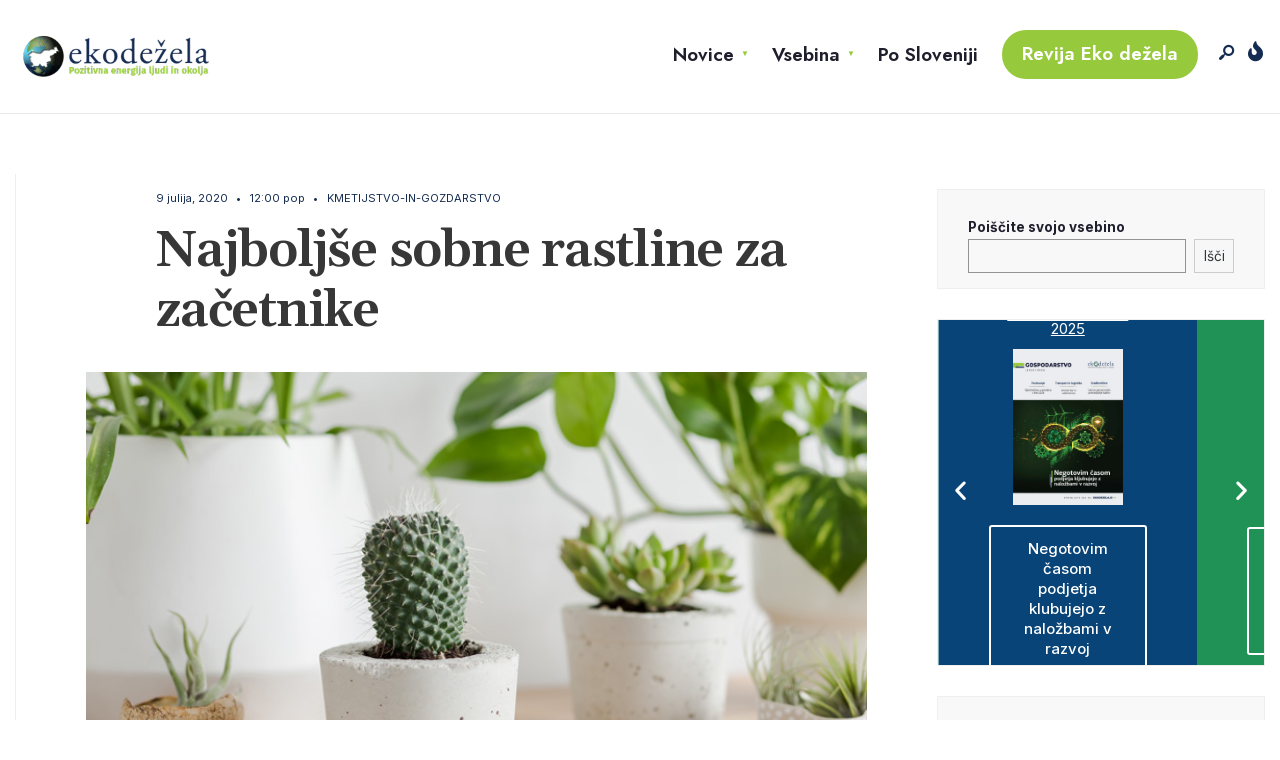

--- FILE ---
content_type: text/html; charset=UTF-8
request_url: https://www.ekodezela.si/eko-kmetijstvo-in-gozdarstvo/najboljse-sobne-rastline-za-zacetnike/
body_size: 30054
content:
<!DOCTYPE html>
<html lang="sl-SI">
<head><meta charset="UTF-8">
<!-- Set the viewport width to device width for mobile -->
<meta name="viewport" content="width=device-width, initial-scale=1, maximum-scale=1" />
<meta name='robots' content='max-image-preview:large' />

	<!-- This site is optimized with the Yoast SEO Premium plugin v15.7 - https://yoast.com/wordpress/plugins/seo/ -->
	<title>Najboljše sobne rastline za začetnike - Eko Dežela</title>
	<meta name="robots" content="index, follow, max-snippet:-1, max-image-preview:large, max-video-preview:-1" />
	<link rel="canonical" href="https://www.ekodezela.si/eko-kmetijstvo-in-gozdarstvo/najboljse-sobne-rastline-za-zacetnike/" />
	<meta property="og:locale" content="sl_SI" />
	<meta property="og:type" content="article" />
	<meta property="og:title" content="Najboljše sobne rastline za začetnike - Eko Dežela" />
	<meta property="og:description" content="Si želite v svoj dom vnesti nekaj zelenja? Tudi, če ste začetniki in se na rastline ne spoznate ali niste vešči v vrtnarstvu je tu nekaj rastlin, ki so za oskrbo zelo enostavne. Eden izmed razlogov, da v svoje stanovanje vnesete več zelenja je tudi, da izboljšate zrak. Rastline namreč lahko iz zraka odstranijo tudi &hellip;" />
	<meta property="og:url" content="https://www.ekodezela.si/eko-kmetijstvo-in-gozdarstvo/najboljse-sobne-rastline-za-zacetnike/" />
	<meta property="og:site_name" content="Eko Dežela" />
	<meta property="article:published_time" content="2020-07-09T10:00:36+00:00" />
	<meta property="article:modified_time" content="2020-06-11T08:28:35+00:00" />
	<meta property="og:image" content="https://www.ekodezela.si/wp-content/uploads/2020/06/rastline-za-zacetnike.jpg" />
	<meta property="og:image:width" content="750" />
	<meta property="og:image:height" content="422" />
	<meta name="twitter:card" content="summary_large_image" />
	<meta name="twitter:label1" content="Written by">
	<meta name="twitter:data1" content="inforia inforia">
	<meta name="twitter:label2" content="Est. reading time">
	<meta name="twitter:data2" content="4 minute">
	<script type="application/ld+json" class="yoast-schema-graph">{"@context":"https://schema.org","@graph":[{"@type":"WebSite","@id":"https://www.ekodezela.si/#website","url":"https://www.ekodezela.si/","name":"Eko De\u017eela","description":"Pozitivna energija ljudi in okolja","potentialAction":[{"@type":"SearchAction","target":"https://www.ekodezela.si/?s={search_term_string}","query-input":"required name=search_term_string"}],"inLanguage":"sl-SI"},{"@type":"ImageObject","@id":"https://www.ekodezela.si/eko-kmetijstvo-in-gozdarstvo/najboljse-sobne-rastline-za-zacetnike/#primaryimage","inLanguage":"sl-SI","url":"https://www.ekodezela.si/wp-content/uploads/2020/06/rastline-za-zacetnike.jpg","width":750,"height":422},{"@type":"WebPage","@id":"https://www.ekodezela.si/eko-kmetijstvo-in-gozdarstvo/najboljse-sobne-rastline-za-zacetnike/#webpage","url":"https://www.ekodezela.si/eko-kmetijstvo-in-gozdarstvo/najboljse-sobne-rastline-za-zacetnike/","name":"Najbolj\u0161e sobne rastline za za\u010detnike - Eko De\u017eela","isPartOf":{"@id":"https://www.ekodezela.si/#website"},"primaryImageOfPage":{"@id":"https://www.ekodezela.si/eko-kmetijstvo-in-gozdarstvo/najboljse-sobne-rastline-za-zacetnike/#primaryimage"},"datePublished":"2020-07-09T10:00:36+00:00","dateModified":"2020-06-11T08:28:35+00:00","author":{"@id":"https://www.ekodezela.si/#/schema/person/7f50969f3e804be2ca764287e930e738"},"inLanguage":"sl-SI","potentialAction":[{"@type":"ReadAction","target":["https://www.ekodezela.si/eko-kmetijstvo-in-gozdarstvo/najboljse-sobne-rastline-za-zacetnike/"]}]},{"@type":"Person","@id":"https://www.ekodezela.si/#/schema/person/7f50969f3e804be2ca764287e930e738","name":"inforia inforia","image":{"@type":"ImageObject","@id":"https://www.ekodezela.si/#personlogo","inLanguage":"sl-SI","url":"https://secure.gravatar.com/avatar/9c3f07c79c72164fe4f2f3913673054f?s=96&d=mm&r=g","caption":"inforia inforia"},"sameAs":["http://inforia.si"]}]}</script>
	<!-- / Yoast SEO Premium plugin. -->


<link rel='dns-prefetch' href='//fonts.googleapis.com' />
<link rel='dns-prefetch' href='//s.w.org' />
<link rel='preconnect' href='https://fonts.gstatic.com' crossorigin />
<link rel="alternate" type="application/rss+xml" title="Eko Dežela &raquo; Vir" href="https://www.ekodezela.si/feed/" />
<!-- ekodezela.si is managing ads with Advanced Ads --><script id="ekode-ready">
			window.advanced_ads_ready=function(e,a){a=a||"complete";var d=function(e){return"interactive"===a?"loading"!==e:"complete"===e};d(document.readyState)?e():document.addEventListener("readystatechange",(function(a){d(a.target.readyState)&&e()}),{once:"interactive"===a})},window.advanced_ads_ready_queue=window.advanced_ads_ready_queue||[];		</script>
		<link data-optimized="1" rel='stylesheet' id='wp-block-library-css'  href='https://www.ekodezela.si/wp-content/litespeed/css/1/84810944f9369e0870f1fcc16c4d2e70.css?ver=187be' type='text/css' media='all' />
<style id='wp-block-library-theme-inline-css' type='text/css'>
.wp-block-audio figcaption{color:#555;font-size:13px;text-align:center}.is-dark-theme .wp-block-audio figcaption{color:hsla(0,0%,100%,.65)}.wp-block-code>code{font-family:Menlo,Consolas,monaco,monospace;color:#1e1e1e;padding:.8em 1em;border:1px solid #ddd;border-radius:4px}.wp-block-embed figcaption{color:#555;font-size:13px;text-align:center}.is-dark-theme .wp-block-embed figcaption{color:hsla(0,0%,100%,.65)}.blocks-gallery-caption{color:#555;font-size:13px;text-align:center}.is-dark-theme .blocks-gallery-caption{color:hsla(0,0%,100%,.65)}.wp-block-image figcaption{color:#555;font-size:13px;text-align:center}.is-dark-theme .wp-block-image figcaption{color:hsla(0,0%,100%,.65)}.wp-block-pullquote{border-top:4px solid;border-bottom:4px solid;margin-bottom:1.75em;color:currentColor}.wp-block-pullquote__citation,.wp-block-pullquote cite,.wp-block-pullquote footer{color:currentColor;text-transform:uppercase;font-size:.8125em;font-style:normal}.wp-block-quote{border-left:.25em solid;margin:0 0 1.75em;padding-left:1em}.wp-block-quote cite,.wp-block-quote footer{color:currentColor;font-size:.8125em;position:relative;font-style:normal}.wp-block-quote.has-text-align-right{border-left:none;border-right:.25em solid;padding-left:0;padding-right:1em}.wp-block-quote.has-text-align-center{border:none;padding-left:0}.wp-block-quote.is-large,.wp-block-quote.is-style-large,.wp-block-quote.is-style-plain{border:none}.wp-block-search .wp-block-search__label{font-weight:700}.wp-block-group:where(.has-background){padding:1.25em 2.375em}.wp-block-separator{border:none;border-bottom:2px solid;margin-left:auto;margin-right:auto;opacity:.4}.wp-block-separator:not(.is-style-wide):not(.is-style-dots){width:100px}.wp-block-separator.has-background:not(.is-style-dots){border-bottom:none;height:1px}.wp-block-separator.has-background:not(.is-style-wide):not(.is-style-dots){height:2px}.wp-block-table thead{border-bottom:3px solid}.wp-block-table tfoot{border-top:3px solid}.wp-block-table td,.wp-block-table th{padding:.5em;border:1px solid;word-break:normal}.wp-block-table figcaption{color:#555;font-size:13px;text-align:center}.is-dark-theme .wp-block-table figcaption{color:hsla(0,0%,100%,.65)}.wp-block-video figcaption{color:#555;font-size:13px;text-align:center}.is-dark-theme .wp-block-video figcaption{color:hsla(0,0%,100%,.65)}.wp-block-template-part.has-background{padding:1.25em 2.375em;margin-top:0;margin-bottom:0}
</style>
<link data-optimized="1" rel='stylesheet' id='wc-block-style-css'  href='https://www.ekodezela.si/wp-content/litespeed/css/1/9a0d1f785b4d7f249ecdf1891080bf18.css?ver=3d0f0' type='text/css' media='all' />
<style id='global-styles-inline-css' type='text/css'>
body{--wp--preset--color--black: #000000;--wp--preset--color--cyan-bluish-gray: #abb8c3;--wp--preset--color--white: #ffffff;--wp--preset--color--pale-pink: #f78da7;--wp--preset--color--vivid-red: #cf2e2e;--wp--preset--color--luminous-vivid-orange: #ff6900;--wp--preset--color--luminous-vivid-amber: #fcb900;--wp--preset--color--light-green-cyan: #7bdcb5;--wp--preset--color--vivid-green-cyan: #00d084;--wp--preset--color--pale-cyan-blue: #8ed1fc;--wp--preset--color--vivid-cyan-blue: #0693e3;--wp--preset--color--vivid-purple: #9b51e0;--wp--preset--gradient--vivid-cyan-blue-to-vivid-purple: linear-gradient(135deg,rgba(6,147,227,1) 0%,rgb(155,81,224) 100%);--wp--preset--gradient--light-green-cyan-to-vivid-green-cyan: linear-gradient(135deg,rgb(122,220,180) 0%,rgb(0,208,130) 100%);--wp--preset--gradient--luminous-vivid-amber-to-luminous-vivid-orange: linear-gradient(135deg,rgba(252,185,0,1) 0%,rgba(255,105,0,1) 100%);--wp--preset--gradient--luminous-vivid-orange-to-vivid-red: linear-gradient(135deg,rgba(255,105,0,1) 0%,rgb(207,46,46) 100%);--wp--preset--gradient--very-light-gray-to-cyan-bluish-gray: linear-gradient(135deg,rgb(238,238,238) 0%,rgb(169,184,195) 100%);--wp--preset--gradient--cool-to-warm-spectrum: linear-gradient(135deg,rgb(74,234,220) 0%,rgb(151,120,209) 20%,rgb(207,42,186) 40%,rgb(238,44,130) 60%,rgb(251,105,98) 80%,rgb(254,248,76) 100%);--wp--preset--gradient--blush-light-purple: linear-gradient(135deg,rgb(255,206,236) 0%,rgb(152,150,240) 100%);--wp--preset--gradient--blush-bordeaux: linear-gradient(135deg,rgb(254,205,165) 0%,rgb(254,45,45) 50%,rgb(107,0,62) 100%);--wp--preset--gradient--luminous-dusk: linear-gradient(135deg,rgb(255,203,112) 0%,rgb(199,81,192) 50%,rgb(65,88,208) 100%);--wp--preset--gradient--pale-ocean: linear-gradient(135deg,rgb(255,245,203) 0%,rgb(182,227,212) 50%,rgb(51,167,181) 100%);--wp--preset--gradient--electric-grass: linear-gradient(135deg,rgb(202,248,128) 0%,rgb(113,206,126) 100%);--wp--preset--gradient--midnight: linear-gradient(135deg,rgb(2,3,129) 0%,rgb(40,116,252) 100%);--wp--preset--duotone--dark-grayscale: url('#wp-duotone-dark-grayscale');--wp--preset--duotone--grayscale: url('#wp-duotone-grayscale');--wp--preset--duotone--purple-yellow: url('#wp-duotone-purple-yellow');--wp--preset--duotone--blue-red: url('#wp-duotone-blue-red');--wp--preset--duotone--midnight: url('#wp-duotone-midnight');--wp--preset--duotone--magenta-yellow: url('#wp-duotone-magenta-yellow');--wp--preset--duotone--purple-green: url('#wp-duotone-purple-green');--wp--preset--duotone--blue-orange: url('#wp-duotone-blue-orange');--wp--preset--font-size--small: 13px;--wp--preset--font-size--medium: 20px;--wp--preset--font-size--large: 36px;--wp--preset--font-size--x-large: 42px;}.has-black-color{color: var(--wp--preset--color--black) !important;}.has-cyan-bluish-gray-color{color: var(--wp--preset--color--cyan-bluish-gray) !important;}.has-white-color{color: var(--wp--preset--color--white) !important;}.has-pale-pink-color{color: var(--wp--preset--color--pale-pink) !important;}.has-vivid-red-color{color: var(--wp--preset--color--vivid-red) !important;}.has-luminous-vivid-orange-color{color: var(--wp--preset--color--luminous-vivid-orange) !important;}.has-luminous-vivid-amber-color{color: var(--wp--preset--color--luminous-vivid-amber) !important;}.has-light-green-cyan-color{color: var(--wp--preset--color--light-green-cyan) !important;}.has-vivid-green-cyan-color{color: var(--wp--preset--color--vivid-green-cyan) !important;}.has-pale-cyan-blue-color{color: var(--wp--preset--color--pale-cyan-blue) !important;}.has-vivid-cyan-blue-color{color: var(--wp--preset--color--vivid-cyan-blue) !important;}.has-vivid-purple-color{color: var(--wp--preset--color--vivid-purple) !important;}.has-black-background-color{background-color: var(--wp--preset--color--black) !important;}.has-cyan-bluish-gray-background-color{background-color: var(--wp--preset--color--cyan-bluish-gray) !important;}.has-white-background-color{background-color: var(--wp--preset--color--white) !important;}.has-pale-pink-background-color{background-color: var(--wp--preset--color--pale-pink) !important;}.has-vivid-red-background-color{background-color: var(--wp--preset--color--vivid-red) !important;}.has-luminous-vivid-orange-background-color{background-color: var(--wp--preset--color--luminous-vivid-orange) !important;}.has-luminous-vivid-amber-background-color{background-color: var(--wp--preset--color--luminous-vivid-amber) !important;}.has-light-green-cyan-background-color{background-color: var(--wp--preset--color--light-green-cyan) !important;}.has-vivid-green-cyan-background-color{background-color: var(--wp--preset--color--vivid-green-cyan) !important;}.has-pale-cyan-blue-background-color{background-color: var(--wp--preset--color--pale-cyan-blue) !important;}.has-vivid-cyan-blue-background-color{background-color: var(--wp--preset--color--vivid-cyan-blue) !important;}.has-vivid-purple-background-color{background-color: var(--wp--preset--color--vivid-purple) !important;}.has-black-border-color{border-color: var(--wp--preset--color--black) !important;}.has-cyan-bluish-gray-border-color{border-color: var(--wp--preset--color--cyan-bluish-gray) !important;}.has-white-border-color{border-color: var(--wp--preset--color--white) !important;}.has-pale-pink-border-color{border-color: var(--wp--preset--color--pale-pink) !important;}.has-vivid-red-border-color{border-color: var(--wp--preset--color--vivid-red) !important;}.has-luminous-vivid-orange-border-color{border-color: var(--wp--preset--color--luminous-vivid-orange) !important;}.has-luminous-vivid-amber-border-color{border-color: var(--wp--preset--color--luminous-vivid-amber) !important;}.has-light-green-cyan-border-color{border-color: var(--wp--preset--color--light-green-cyan) !important;}.has-vivid-green-cyan-border-color{border-color: var(--wp--preset--color--vivid-green-cyan) !important;}.has-pale-cyan-blue-border-color{border-color: var(--wp--preset--color--pale-cyan-blue) !important;}.has-vivid-cyan-blue-border-color{border-color: var(--wp--preset--color--vivid-cyan-blue) !important;}.has-vivid-purple-border-color{border-color: var(--wp--preset--color--vivid-purple) !important;}.has-vivid-cyan-blue-to-vivid-purple-gradient-background{background: var(--wp--preset--gradient--vivid-cyan-blue-to-vivid-purple) !important;}.has-light-green-cyan-to-vivid-green-cyan-gradient-background{background: var(--wp--preset--gradient--light-green-cyan-to-vivid-green-cyan) !important;}.has-luminous-vivid-amber-to-luminous-vivid-orange-gradient-background{background: var(--wp--preset--gradient--luminous-vivid-amber-to-luminous-vivid-orange) !important;}.has-luminous-vivid-orange-to-vivid-red-gradient-background{background: var(--wp--preset--gradient--luminous-vivid-orange-to-vivid-red) !important;}.has-very-light-gray-to-cyan-bluish-gray-gradient-background{background: var(--wp--preset--gradient--very-light-gray-to-cyan-bluish-gray) !important;}.has-cool-to-warm-spectrum-gradient-background{background: var(--wp--preset--gradient--cool-to-warm-spectrum) !important;}.has-blush-light-purple-gradient-background{background: var(--wp--preset--gradient--blush-light-purple) !important;}.has-blush-bordeaux-gradient-background{background: var(--wp--preset--gradient--blush-bordeaux) !important;}.has-luminous-dusk-gradient-background{background: var(--wp--preset--gradient--luminous-dusk) !important;}.has-pale-ocean-gradient-background{background: var(--wp--preset--gradient--pale-ocean) !important;}.has-electric-grass-gradient-background{background: var(--wp--preset--gradient--electric-grass) !important;}.has-midnight-gradient-background{background: var(--wp--preset--gradient--midnight) !important;}.has-small-font-size{font-size: var(--wp--preset--font-size--small) !important;}.has-medium-font-size{font-size: var(--wp--preset--font-size--medium) !important;}.has-large-font-size{font-size: var(--wp--preset--font-size--large) !important;}.has-x-large-font-size{font-size: var(--wp--preset--font-size--x-large) !important;}
</style>
<style id='extendify-utilities-inline-css' type='text/css'>
.ext-absolute{position:absolute!important}.ext-relative{position:relative!important}.ext-top-base{top:var(--wp--style--block-gap,1.75rem)!important}.ext-top-lg{top:var(--extendify--spacing--large)!important}.ext--top-base{top:calc(var(--wp--style--block-gap, 1.75rem)*-1)!important}.ext--top-lg{top:calc(var(--extendify--spacing--large)*-1)!important}.ext-right-base{right:var(--wp--style--block-gap,1.75rem)!important}.ext-right-lg{right:var(--extendify--spacing--large)!important}.ext--right-base{right:calc(var(--wp--style--block-gap, 1.75rem)*-1)!important}.ext--right-lg{right:calc(var(--extendify--spacing--large)*-1)!important}.ext-bottom-base{bottom:var(--wp--style--block-gap,1.75rem)!important}.ext-bottom-lg{bottom:var(--extendify--spacing--large)!important}.ext--bottom-base{bottom:calc(var(--wp--style--block-gap, 1.75rem)*-1)!important}.ext--bottom-lg{bottom:calc(var(--extendify--spacing--large)*-1)!important}.ext-left-base{left:var(--wp--style--block-gap,1.75rem)!important}.ext-left-lg{left:var(--extendify--spacing--large)!important}.ext--left-base{left:calc(var(--wp--style--block-gap, 1.75rem)*-1)!important}.ext--left-lg{left:calc(var(--extendify--spacing--large)*-1)!important}.ext-order-1{order:1!important}.ext-order-2{order:2!important}.ext-col-auto{grid-column:auto!important}.ext-col-span-1{grid-column:span 1/span 1!important}.ext-col-span-2{grid-column:span 2/span 2!important}.ext-col-span-3{grid-column:span 3/span 3!important}.ext-col-span-4{grid-column:span 4/span 4!important}.ext-col-span-5{grid-column:span 5/span 5!important}.ext-col-span-6{grid-column:span 6/span 6!important}.ext-col-span-7{grid-column:span 7/span 7!important}.ext-col-span-8{grid-column:span 8/span 8!important}.ext-col-span-9{grid-column:span 9/span 9!important}.ext-col-span-10{grid-column:span 10/span 10!important}.ext-col-span-11{grid-column:span 11/span 11!important}.ext-col-span-12{grid-column:span 12/span 12!important}.ext-col-span-full{grid-column:1/-1!important}.ext-col-start-1{grid-column-start:1!important}.ext-col-start-2{grid-column-start:2!important}.ext-col-start-3{grid-column-start:3!important}.ext-col-start-4{grid-column-start:4!important}.ext-col-start-5{grid-column-start:5!important}.ext-col-start-6{grid-column-start:6!important}.ext-col-start-7{grid-column-start:7!important}.ext-col-start-8{grid-column-start:8!important}.ext-col-start-9{grid-column-start:9!important}.ext-col-start-10{grid-column-start:10!important}.ext-col-start-11{grid-column-start:11!important}.ext-col-start-12{grid-column-start:12!important}.ext-col-start-13{grid-column-start:13!important}.ext-col-start-auto{grid-column-start:auto!important}.ext-col-end-1{grid-column-end:1!important}.ext-col-end-2{grid-column-end:2!important}.ext-col-end-3{grid-column-end:3!important}.ext-col-end-4{grid-column-end:4!important}.ext-col-end-5{grid-column-end:5!important}.ext-col-end-6{grid-column-end:6!important}.ext-col-end-7{grid-column-end:7!important}.ext-col-end-8{grid-column-end:8!important}.ext-col-end-9{grid-column-end:9!important}.ext-col-end-10{grid-column-end:10!important}.ext-col-end-11{grid-column-end:11!important}.ext-col-end-12{grid-column-end:12!important}.ext-col-end-13{grid-column-end:13!important}.ext-col-end-auto{grid-column-end:auto!important}.ext-row-auto{grid-row:auto!important}.ext-row-span-1{grid-row:span 1/span 1!important}.ext-row-span-2{grid-row:span 2/span 2!important}.ext-row-span-3{grid-row:span 3/span 3!important}.ext-row-span-4{grid-row:span 4/span 4!important}.ext-row-span-5{grid-row:span 5/span 5!important}.ext-row-span-6{grid-row:span 6/span 6!important}.ext-row-span-full{grid-row:1/-1!important}.ext-row-start-1{grid-row-start:1!important}.ext-row-start-2{grid-row-start:2!important}.ext-row-start-3{grid-row-start:3!important}.ext-row-start-4{grid-row-start:4!important}.ext-row-start-5{grid-row-start:5!important}.ext-row-start-6{grid-row-start:6!important}.ext-row-start-7{grid-row-start:7!important}.ext-row-start-auto{grid-row-start:auto!important}.ext-row-end-1{grid-row-end:1!important}.ext-row-end-2{grid-row-end:2!important}.ext-row-end-3{grid-row-end:3!important}.ext-row-end-4{grid-row-end:4!important}.ext-row-end-5{grid-row-end:5!important}.ext-row-end-6{grid-row-end:6!important}.ext-row-end-7{grid-row-end:7!important}.ext-row-end-auto{grid-row-end:auto!important}.ext-m-0:not([style*=margin]){margin:0!important}.ext-m-auto:not([style*=margin]){margin:auto!important}.ext-m-base:not([style*=margin]){margin:var(--wp--style--block-gap,1.75rem)!important}.ext-m-lg:not([style*=margin]){margin:var(--extendify--spacing--large)!important}.ext--m-base:not([style*=margin]){margin:calc(var(--wp--style--block-gap, 1.75rem)*-1)!important}.ext--m-lg:not([style*=margin]){margin:calc(var(--extendify--spacing--large)*-1)!important}.ext-mx-0:not([style*=margin]){margin-left:0!important;margin-right:0!important}.ext-mx-auto:not([style*=margin]){margin-left:auto!important;margin-right:auto!important}.ext-mx-base:not([style*=margin]){margin-left:var(--wp--style--block-gap,1.75rem)!important;margin-right:var(--wp--style--block-gap,1.75rem)!important}.ext-mx-lg:not([style*=margin]){margin-left:var(--extendify--spacing--large)!important;margin-right:var(--extendify--spacing--large)!important}.ext--mx-base:not([style*=margin]){margin-left:calc(var(--wp--style--block-gap, 1.75rem)*-1)!important;margin-right:calc(var(--wp--style--block-gap, 1.75rem)*-1)!important}.ext--mx-lg:not([style*=margin]){margin-left:calc(var(--extendify--spacing--large)*-1)!important;margin-right:calc(var(--extendify--spacing--large)*-1)!important}.ext-my-0:not([style*=margin]){margin-bottom:0!important;margin-top:0!important}.ext-my-auto:not([style*=margin]){margin-bottom:auto!important;margin-top:auto!important}.ext-my-base:not([style*=margin]){margin-bottom:var(--wp--style--block-gap,1.75rem)!important;margin-top:var(--wp--style--block-gap,1.75rem)!important}.ext-my-lg:not([style*=margin]){margin-bottom:var(--extendify--spacing--large)!important;margin-top:var(--extendify--spacing--large)!important}.ext--my-base:not([style*=margin]){margin-bottom:calc(var(--wp--style--block-gap, 1.75rem)*-1)!important;margin-top:calc(var(--wp--style--block-gap, 1.75rem)*-1)!important}.ext--my-lg:not([style*=margin]){margin-bottom:calc(var(--extendify--spacing--large)*-1)!important;margin-top:calc(var(--extendify--spacing--large)*-1)!important}.ext-mt-0:not([style*=margin]){margin-top:0!important}.ext-mt-auto:not([style*=margin]){margin-top:auto!important}.ext-mt-base:not([style*=margin]){margin-top:var(--wp--style--block-gap,1.75rem)!important}.ext-mt-lg:not([style*=margin]){margin-top:var(--extendify--spacing--large)!important}.ext--mt-base:not([style*=margin]){margin-top:calc(var(--wp--style--block-gap, 1.75rem)*-1)!important}.ext--mt-lg:not([style*=margin]){margin-top:calc(var(--extendify--spacing--large)*-1)!important}.ext-mr-0:not([style*=margin]){margin-right:0!important}.ext-mr-auto:not([style*=margin]){margin-right:auto!important}.ext-mr-base:not([style*=margin]){margin-right:var(--wp--style--block-gap,1.75rem)!important}.ext-mr-lg:not([style*=margin]){margin-right:var(--extendify--spacing--large)!important}.ext--mr-base:not([style*=margin]){margin-right:calc(var(--wp--style--block-gap, 1.75rem)*-1)!important}.ext--mr-lg:not([style*=margin]){margin-right:calc(var(--extendify--spacing--large)*-1)!important}.ext-mb-0:not([style*=margin]){margin-bottom:0!important}.ext-mb-auto:not([style*=margin]){margin-bottom:auto!important}.ext-mb-base:not([style*=margin]){margin-bottom:var(--wp--style--block-gap,1.75rem)!important}.ext-mb-lg:not([style*=margin]){margin-bottom:var(--extendify--spacing--large)!important}.ext--mb-base:not([style*=margin]){margin-bottom:calc(var(--wp--style--block-gap, 1.75rem)*-1)!important}.ext--mb-lg:not([style*=margin]){margin-bottom:calc(var(--extendify--spacing--large)*-1)!important}.ext-ml-0:not([style*=margin]){margin-left:0!important}.ext-ml-auto:not([style*=margin]){margin-left:auto!important}.ext-ml-base:not([style*=margin]){margin-left:var(--wp--style--block-gap,1.75rem)!important}.ext-ml-lg:not([style*=margin]){margin-left:var(--extendify--spacing--large)!important}.ext--ml-base:not([style*=margin]){margin-left:calc(var(--wp--style--block-gap, 1.75rem)*-1)!important}.ext--ml-lg:not([style*=margin]){margin-left:calc(var(--extendify--spacing--large)*-1)!important}.ext-block{display:block!important}.ext-inline-block{display:inline-block!important}.ext-inline{display:inline!important}.ext-flex{display:flex!important}.ext-inline-flex{display:inline-flex!important}.ext-grid{display:grid!important}.ext-inline-grid{display:inline-grid!important}.ext-hidden{display:none!important}.ext-w-auto{width:auto!important}.ext-w-full{width:100%!important}.ext-max-w-full{max-width:100%!important}.ext-flex-1{flex:1 1 0%!important}.ext-flex-auto{flex:1 1 auto!important}.ext-flex-initial{flex:0 1 auto!important}.ext-flex-none{flex:none!important}.ext-flex-shrink-0{flex-shrink:0!important}.ext-flex-shrink{flex-shrink:1!important}.ext-flex-grow-0{flex-grow:0!important}.ext-flex-grow{flex-grow:1!important}.ext-list-none{list-style-type:none!important}.ext-grid-cols-1{grid-template-columns:repeat(1,minmax(0,1fr))!important}.ext-grid-cols-2{grid-template-columns:repeat(2,minmax(0,1fr))!important}.ext-grid-cols-3{grid-template-columns:repeat(3,minmax(0,1fr))!important}.ext-grid-cols-4{grid-template-columns:repeat(4,minmax(0,1fr))!important}.ext-grid-cols-5{grid-template-columns:repeat(5,minmax(0,1fr))!important}.ext-grid-cols-6{grid-template-columns:repeat(6,minmax(0,1fr))!important}.ext-grid-cols-7{grid-template-columns:repeat(7,minmax(0,1fr))!important}.ext-grid-cols-8{grid-template-columns:repeat(8,minmax(0,1fr))!important}.ext-grid-cols-9{grid-template-columns:repeat(9,minmax(0,1fr))!important}.ext-grid-cols-10{grid-template-columns:repeat(10,minmax(0,1fr))!important}.ext-grid-cols-11{grid-template-columns:repeat(11,minmax(0,1fr))!important}.ext-grid-cols-12{grid-template-columns:repeat(12,minmax(0,1fr))!important}.ext-grid-cols-none{grid-template-columns:none!important}.ext-grid-rows-1{grid-template-rows:repeat(1,minmax(0,1fr))!important}.ext-grid-rows-2{grid-template-rows:repeat(2,minmax(0,1fr))!important}.ext-grid-rows-3{grid-template-rows:repeat(3,minmax(0,1fr))!important}.ext-grid-rows-4{grid-template-rows:repeat(4,minmax(0,1fr))!important}.ext-grid-rows-5{grid-template-rows:repeat(5,minmax(0,1fr))!important}.ext-grid-rows-6{grid-template-rows:repeat(6,minmax(0,1fr))!important}.ext-grid-rows-none{grid-template-rows:none!important}.ext-flex-row{flex-direction:row!important}.ext-flex-row-reverse{flex-direction:row-reverse!important}.ext-flex-col{flex-direction:column!important}.ext-flex-col-reverse{flex-direction:column-reverse!important}.ext-flex-wrap{flex-wrap:wrap!important}.ext-flex-wrap-reverse{flex-wrap:wrap-reverse!important}.ext-flex-nowrap{flex-wrap:nowrap!important}.ext-items-start{align-items:flex-start!important}.ext-items-end{align-items:flex-end!important}.ext-items-center{align-items:center!important}.ext-items-baseline{align-items:baseline!important}.ext-items-stretch{align-items:stretch!important}.ext-justify-start{justify-content:flex-start!important}.ext-justify-end{justify-content:flex-end!important}.ext-justify-center{justify-content:center!important}.ext-justify-between{justify-content:space-between!important}.ext-justify-around{justify-content:space-around!important}.ext-justify-evenly{justify-content:space-evenly!important}.ext-justify-items-start{justify-items:start!important}.ext-justify-items-end{justify-items:end!important}.ext-justify-items-center{justify-items:center!important}.ext-justify-items-stretch{justify-items:stretch!important}.ext-gap-0{gap:0!important}.ext-gap-base{gap:var(--wp--style--block-gap,1.75rem)!important}.ext-gap-lg{gap:var(--extendify--spacing--large)!important}.ext-gap-x-0{-moz-column-gap:0!important;column-gap:0!important}.ext-gap-x-base{-moz-column-gap:var(--wp--style--block-gap,1.75rem)!important;column-gap:var(--wp--style--block-gap,1.75rem)!important}.ext-gap-x-lg{-moz-column-gap:var(--extendify--spacing--large)!important;column-gap:var(--extendify--spacing--large)!important}.ext-gap-y-0{row-gap:0!important}.ext-gap-y-base{row-gap:var(--wp--style--block-gap,1.75rem)!important}.ext-gap-y-lg{row-gap:var(--extendify--spacing--large)!important}.ext-justify-self-auto{justify-self:auto!important}.ext-justify-self-start{justify-self:start!important}.ext-justify-self-end{justify-self:end!important}.ext-justify-self-center{justify-self:center!important}.ext-justify-self-stretch{justify-self:stretch!important}.ext-rounded-none{border-radius:0!important}.ext-rounded-full{border-radius:9999px!important}.ext-rounded-t-none{border-top-left-radius:0!important;border-top-right-radius:0!important}.ext-rounded-t-full{border-top-left-radius:9999px!important;border-top-right-radius:9999px!important}.ext-rounded-r-none{border-bottom-right-radius:0!important;border-top-right-radius:0!important}.ext-rounded-r-full{border-bottom-right-radius:9999px!important;border-top-right-radius:9999px!important}.ext-rounded-b-none{border-bottom-left-radius:0!important;border-bottom-right-radius:0!important}.ext-rounded-b-full{border-bottom-left-radius:9999px!important;border-bottom-right-radius:9999px!important}.ext-rounded-l-none{border-bottom-left-radius:0!important;border-top-left-radius:0!important}.ext-rounded-l-full{border-bottom-left-radius:9999px!important;border-top-left-radius:9999px!important}.ext-rounded-tl-none{border-top-left-radius:0!important}.ext-rounded-tl-full{border-top-left-radius:9999px!important}.ext-rounded-tr-none{border-top-right-radius:0!important}.ext-rounded-tr-full{border-top-right-radius:9999px!important}.ext-rounded-br-none{border-bottom-right-radius:0!important}.ext-rounded-br-full{border-bottom-right-radius:9999px!important}.ext-rounded-bl-none{border-bottom-left-radius:0!important}.ext-rounded-bl-full{border-bottom-left-radius:9999px!important}.ext-border-0{border-width:0!important}.ext-border-t-0{border-top-width:0!important}.ext-border-r-0{border-right-width:0!important}.ext-border-b-0{border-bottom-width:0!important}.ext-border-l-0{border-left-width:0!important}.ext-p-0:not([style*=padding]){padding:0!important}.ext-p-base:not([style*=padding]){padding:var(--wp--style--block-gap,1.75rem)!important}.ext-p-lg:not([style*=padding]){padding:var(--extendify--spacing--large)!important}.ext-px-0:not([style*=padding]){padding-left:0!important;padding-right:0!important}.ext-px-base:not([style*=padding]){padding-left:var(--wp--style--block-gap,1.75rem)!important;padding-right:var(--wp--style--block-gap,1.75rem)!important}.ext-px-lg:not([style*=padding]){padding-left:var(--extendify--spacing--large)!important;padding-right:var(--extendify--spacing--large)!important}.ext-py-0:not([style*=padding]){padding-bottom:0!important;padding-top:0!important}.ext-py-base:not([style*=padding]){padding-bottom:var(--wp--style--block-gap,1.75rem)!important;padding-top:var(--wp--style--block-gap,1.75rem)!important}.ext-py-lg:not([style*=padding]){padding-bottom:var(--extendify--spacing--large)!important;padding-top:var(--extendify--spacing--large)!important}.ext-pt-0:not([style*=padding]){padding-top:0!important}.ext-pt-base:not([style*=padding]){padding-top:var(--wp--style--block-gap,1.75rem)!important}.ext-pt-lg:not([style*=padding]){padding-top:var(--extendify--spacing--large)!important}.ext-pr-0:not([style*=padding]){padding-right:0!important}.ext-pr-base:not([style*=padding]){padding-right:var(--wp--style--block-gap,1.75rem)!important}.ext-pr-lg:not([style*=padding]){padding-right:var(--extendify--spacing--large)!important}.ext-pb-0:not([style*=padding]){padding-bottom:0!important}.ext-pb-base:not([style*=padding]){padding-bottom:var(--wp--style--block-gap,1.75rem)!important}.ext-pb-lg:not([style*=padding]){padding-bottom:var(--extendify--spacing--large)!important}.ext-pl-0:not([style*=padding]){padding-left:0!important}.ext-pl-base:not([style*=padding]){padding-left:var(--wp--style--block-gap,1.75rem)!important}.ext-pl-lg:not([style*=padding]){padding-left:var(--extendify--spacing--large)!important}.ext-text-left{text-align:left!important}.ext-text-center{text-align:center!important}.ext-text-right{text-align:right!important}.ext-leading-none{line-height:1!important}.ext-leading-tight{line-height:1.25!important}.ext-leading-snug{line-height:1.375!important}.ext-leading-normal{line-height:1.5!important}.ext-leading-relaxed{line-height:1.625!important}.ext-leading-loose{line-height:2!important}.clip-path--rhombus img{-webkit-clip-path:polygon(15% 6%,80% 29%,84% 93%,23% 69%);clip-path:polygon(15% 6%,80% 29%,84% 93%,23% 69%)}.clip-path--diamond img{-webkit-clip-path:polygon(5% 29%,60% 2%,91% 64%,36% 89%);clip-path:polygon(5% 29%,60% 2%,91% 64%,36% 89%)}.clip-path--rhombus-alt img{-webkit-clip-path:polygon(14% 9%,85% 24%,91% 89%,19% 76%);clip-path:polygon(14% 9%,85% 24%,91% 89%,19% 76%)}.wp-block-columns[class*=fullwidth-cols]{margin-bottom:unset}.wp-block-column.editor\:pointer-events-none{margin-bottom:0!important;margin-top:0!important}.is-root-container.block-editor-block-list__layout>[data-align=full]:not(:first-of-type)>.wp-block-column.editor\:pointer-events-none,.is-root-container.block-editor-block-list__layout>[data-align=wide]>.wp-block-column.editor\:pointer-events-none{margin-top:calc(var(--wp--style--block-gap, 28px)*-1)!important}.ext .wp-block-columns .wp-block-column[style*=padding]{padding-left:0!important;padding-right:0!important}.ext .wp-block-columns+.wp-block-columns:not([class*=mt-]):not([class*=my-]):not([style*=margin]){margin-top:0!important}[class*=fullwidth-cols] .wp-block-column:first-child,[class*=fullwidth-cols] .wp-block-group:first-child{margin-top:0}[class*=fullwidth-cols] .wp-block-column:last-child,[class*=fullwidth-cols] .wp-block-group:last-child{margin-bottom:0}[class*=fullwidth-cols] .wp-block-column:first-child>*,[class*=fullwidth-cols] .wp-block-column>:first-child{margin-top:0}.ext .is-not-stacked-on-mobile .wp-block-column,[class*=fullwidth-cols] .wp-block-column>:last-child{margin-bottom:0}.wp-block-columns[class*=fullwidth-cols]:not(.is-not-stacked-on-mobile)>.wp-block-column:not(:last-child){margin-bottom:var(--wp--style--block-gap,1.75rem)}@media (min-width:782px){.wp-block-columns[class*=fullwidth-cols]:not(.is-not-stacked-on-mobile)>.wp-block-column:not(:last-child){margin-bottom:0}}.wp-block-columns[class*=fullwidth-cols].is-not-stacked-on-mobile>.wp-block-column{margin-bottom:0!important}@media (min-width:600px) and (max-width:781px){.wp-block-columns[class*=fullwidth-cols]:not(.is-not-stacked-on-mobile)>.wp-block-column:nth-child(2n){margin-left:var(--wp--style--block-gap,2em)}}@media (max-width:781px){.tablet\:fullwidth-cols.wp-block-columns:not(.is-not-stacked-on-mobile){flex-wrap:wrap}.tablet\:fullwidth-cols.wp-block-columns:not(.is-not-stacked-on-mobile)>.wp-block-column,.tablet\:fullwidth-cols.wp-block-columns:not(.is-not-stacked-on-mobile)>.wp-block-column:not([style*=margin]){margin-left:0!important}.tablet\:fullwidth-cols.wp-block-columns:not(.is-not-stacked-on-mobile)>.wp-block-column{flex-basis:100%!important}}@media (max-width:1079px){.desktop\:fullwidth-cols.wp-block-columns:not(.is-not-stacked-on-mobile){flex-wrap:wrap}.desktop\:fullwidth-cols.wp-block-columns:not(.is-not-stacked-on-mobile)>.wp-block-column,.desktop\:fullwidth-cols.wp-block-columns:not(.is-not-stacked-on-mobile)>.wp-block-column:not([style*=margin]){margin-left:0!important}.desktop\:fullwidth-cols.wp-block-columns:not(.is-not-stacked-on-mobile)>.wp-block-column{flex-basis:100%!important}.desktop\:fullwidth-cols.wp-block-columns:not(.is-not-stacked-on-mobile)>.wp-block-column:not(:last-child){margin-bottom:var(--wp--style--block-gap,1.75rem)!important}}.direction-rtl{direction:rtl}.direction-ltr{direction:ltr}.is-style-inline-list{padding-left:0!important}.is-style-inline-list li{list-style-type:none!important}@media (min-width:782px){.is-style-inline-list li{display:inline!important;margin-right:var(--wp--style--block-gap,1.75rem)!important}}@media (min-width:782px){.is-style-inline-list li:first-child{margin-left:0!important}}@media (min-width:782px){.is-style-inline-list li:last-child{margin-right:0!important}}.bring-to-front{position:relative;z-index:10}.text-stroke{-webkit-text-stroke-color:var(--wp--preset--color--background)}.text-stroke,.text-stroke--primary{-webkit-text-stroke-width:var(
        --wp--custom--typography--text-stroke-width,2px
    )}.text-stroke--primary{-webkit-text-stroke-color:var(--wp--preset--color--primary)}.text-stroke--secondary{-webkit-text-stroke-width:var(
        --wp--custom--typography--text-stroke-width,2px
    );-webkit-text-stroke-color:var(--wp--preset--color--secondary)}.editor\:no-caption .block-editor-rich-text__editable{display:none!important}.editor\:no-inserter .wp-block-column:not(.is-selected)>.block-list-appender,.editor\:no-inserter .wp-block-cover__inner-container>.block-list-appender,.editor\:no-inserter .wp-block-group__inner-container>.block-list-appender,.editor\:no-inserter>.block-list-appender{display:none}.editor\:no-resize .components-resizable-box__handle,.editor\:no-resize .components-resizable-box__handle:after,.editor\:no-resize .components-resizable-box__side-handle:before{display:none;pointer-events:none}.editor\:no-resize .components-resizable-box__container{display:block}.editor\:pointer-events-none{pointer-events:none}.is-style-angled{justify-content:flex-end}.ext .is-style-angled>[class*=_inner-container],.is-style-angled{align-items:center}.is-style-angled .wp-block-cover__image-background,.is-style-angled .wp-block-cover__video-background{-webkit-clip-path:polygon(0 0,30% 0,50% 100%,0 100%);clip-path:polygon(0 0,30% 0,50% 100%,0 100%);z-index:1}@media (min-width:782px){.is-style-angled .wp-block-cover__image-background,.is-style-angled .wp-block-cover__video-background{-webkit-clip-path:polygon(0 0,55% 0,65% 100%,0 100%);clip-path:polygon(0 0,55% 0,65% 100%,0 100%)}}.has-foreground-color{color:var(--wp--preset--color--foreground,#000)!important}.has-foreground-background-color{background-color:var(--wp--preset--color--foreground,#000)!important}.has-background-color{color:var(--wp--preset--color--background,#fff)!important}.has-background-background-color{background-color:var(--wp--preset--color--background,#fff)!important}.has-primary-color{color:var(--wp--preset--color--primary,#4b5563)!important}.has-primary-background-color{background-color:var(--wp--preset--color--primary,#4b5563)!important}.has-secondary-color{color:var(--wp--preset--color--secondary,#9ca3af)!important}.has-secondary-background-color{background-color:var(--wp--preset--color--secondary,#9ca3af)!important}.ext.has-text-color h1,.ext.has-text-color h2,.ext.has-text-color h3,.ext.has-text-color h4,.ext.has-text-color h5,.ext.has-text-color h6,.ext.has-text-color p{color:currentColor}.has-white-color{color:var(--wp--preset--color--white,#fff)!important}.has-black-color{color:var(--wp--preset--color--black,#000)!important}.has-ext-foreground-background-color{background-color:var(
        --wp--preset--color--foreground,var(--wp--preset--color--black,#000)
    )!important}.has-ext-primary-background-color{background-color:var(
        --wp--preset--color--primary,var(--wp--preset--color--cyan-bluish-gray,#000)
    )!important}.wp-block-button__link.has-black-background-color{border-color:var(--wp--preset--color--black,#000)}.wp-block-button__link.has-white-background-color{border-color:var(--wp--preset--color--white,#fff)}.has-ext-small-font-size{font-size:var(--wp--preset--font-size--ext-small)!important}.has-ext-medium-font-size{font-size:var(--wp--preset--font-size--ext-medium)!important}.has-ext-large-font-size{font-size:var(--wp--preset--font-size--ext-large)!important;line-height:1.2}.has-ext-x-large-font-size{font-size:var(--wp--preset--font-size--ext-x-large)!important;line-height:1}.has-ext-xx-large-font-size{font-size:var(--wp--preset--font-size--ext-xx-large)!important;line-height:1}.has-ext-x-large-font-size:not([style*=line-height]),.has-ext-xx-large-font-size:not([style*=line-height]){line-height:1.1}.ext .wp-block-group>*{margin-bottom:0;margin-top:0}.ext .wp-block-group>*+*{margin-bottom:0}.ext .wp-block-group>*+*,.ext h2{margin-top:var(--wp--style--block-gap,1.75rem)}.ext h2{margin-bottom:var(--wp--style--block-gap,1.75rem)}.has-ext-x-large-font-size+h3,.has-ext-x-large-font-size+p{margin-top:.5rem}.ext .wp-block-buttons>.wp-block-button.wp-block-button__width-25{min-width:12rem;width:calc(25% - var(--wp--style--block-gap, .5em)*.75)}.ext .ext-grid>[class*=_inner-container]{display:grid}.ext>[class*=_inner-container]>.ext-grid:not([class*=columns]),.ext>[class*=_inner-container]>.wp-block>.ext-grid:not([class*=columns]){display:initial!important}.ext .ext-grid-cols-1>[class*=_inner-container]{grid-template-columns:repeat(1,minmax(0,1fr))!important}.ext .ext-grid-cols-2>[class*=_inner-container]{grid-template-columns:repeat(2,minmax(0,1fr))!important}.ext .ext-grid-cols-3>[class*=_inner-container]{grid-template-columns:repeat(3,minmax(0,1fr))!important}.ext .ext-grid-cols-4>[class*=_inner-container]{grid-template-columns:repeat(4,minmax(0,1fr))!important}.ext .ext-grid-cols-5>[class*=_inner-container]{grid-template-columns:repeat(5,minmax(0,1fr))!important}.ext .ext-grid-cols-6>[class*=_inner-container]{grid-template-columns:repeat(6,minmax(0,1fr))!important}.ext .ext-grid-cols-7>[class*=_inner-container]{grid-template-columns:repeat(7,minmax(0,1fr))!important}.ext .ext-grid-cols-8>[class*=_inner-container]{grid-template-columns:repeat(8,minmax(0,1fr))!important}.ext .ext-grid-cols-9>[class*=_inner-container]{grid-template-columns:repeat(9,minmax(0,1fr))!important}.ext .ext-grid-cols-10>[class*=_inner-container]{grid-template-columns:repeat(10,minmax(0,1fr))!important}.ext .ext-grid-cols-11>[class*=_inner-container]{grid-template-columns:repeat(11,minmax(0,1fr))!important}.ext .ext-grid-cols-12>[class*=_inner-container]{grid-template-columns:repeat(12,minmax(0,1fr))!important}.ext .ext-grid-cols-13>[class*=_inner-container]{grid-template-columns:repeat(13,minmax(0,1fr))!important}.ext .ext-grid-cols-none>[class*=_inner-container]{grid-template-columns:none!important}.ext .ext-grid-rows-1>[class*=_inner-container]{grid-template-rows:repeat(1,minmax(0,1fr))!important}.ext .ext-grid-rows-2>[class*=_inner-container]{grid-template-rows:repeat(2,minmax(0,1fr))!important}.ext .ext-grid-rows-3>[class*=_inner-container]{grid-template-rows:repeat(3,minmax(0,1fr))!important}.ext .ext-grid-rows-4>[class*=_inner-container]{grid-template-rows:repeat(4,minmax(0,1fr))!important}.ext .ext-grid-rows-5>[class*=_inner-container]{grid-template-rows:repeat(5,minmax(0,1fr))!important}.ext .ext-grid-rows-6>[class*=_inner-container]{grid-template-rows:repeat(6,minmax(0,1fr))!important}.ext .ext-grid-rows-none>[class*=_inner-container]{grid-template-rows:none!important}.ext .ext-items-start>[class*=_inner-container]{align-items:flex-start!important}.ext .ext-items-end>[class*=_inner-container]{align-items:flex-end!important}.ext .ext-items-center>[class*=_inner-container]{align-items:center!important}.ext .ext-items-baseline>[class*=_inner-container]{align-items:baseline!important}.ext .ext-items-stretch>[class*=_inner-container]{align-items:stretch!important}.ext.wp-block-group>:last-child{margin-bottom:0}.ext .wp-block-group__inner-container{padding:0!important}.ext.has-background{padding-left:var(--wp--style--block-gap,1.75rem);padding-right:var(--wp--style--block-gap,1.75rem)}.ext [class*=inner-container]>.alignwide [class*=inner-container],.ext [class*=inner-container]>[data-align=wide] [class*=inner-container]{max-width:var(--responsive--alignwide-width,120rem)}.ext [class*=inner-container]>.alignwide [class*=inner-container]>*,.ext [class*=inner-container]>[data-align=wide] [class*=inner-container]>*{max-width:100%!important}.ext .wp-block-image{position:relative;text-align:center}.ext .wp-block-image img{display:inline-block;vertical-align:middle}body{--extendify--spacing--large:var(
        --wp--custom--spacing--large,clamp(2em,8vw,8em)
    );--wp--preset--font-size--ext-small:1rem;--wp--preset--font-size--ext-medium:1.125rem;--wp--preset--font-size--ext-large:clamp(1.65rem,3.5vw,2.15rem);--wp--preset--font-size--ext-x-large:clamp(3rem,6vw,4.75rem);--wp--preset--font-size--ext-xx-large:clamp(3.25rem,7.5vw,5.75rem);--wp--preset--color--black:#000;--wp--preset--color--white:#fff}.ext *{box-sizing:border-box}.block-editor-block-preview__content-iframe .ext [data-type="core/spacer"] .components-resizable-box__container{background:transparent!important}.block-editor-block-preview__content-iframe .ext [data-type="core/spacer"] .block-library-spacer__resize-container:before{display:none!important}.ext .wp-block-group__inner-container figure.wp-block-gallery.alignfull{margin-bottom:unset;margin-top:unset}.ext .alignwide{margin-left:auto!important;margin-right:auto!important}.is-root-container.block-editor-block-list__layout>[data-align=full]:not(:first-of-type)>.ext-my-0,.is-root-container.block-editor-block-list__layout>[data-align=wide]>.ext-my-0:not([style*=margin]){margin-top:calc(var(--wp--style--block-gap, 28px)*-1)!important}.block-editor-block-preview__content-iframe .preview\:min-h-50{min-height:50vw!important}.block-editor-block-preview__content-iframe .preview\:min-h-60{min-height:60vw!important}.block-editor-block-preview__content-iframe .preview\:min-h-70{min-height:70vw!important}.block-editor-block-preview__content-iframe .preview\:min-h-80{min-height:80vw!important}.block-editor-block-preview__content-iframe .preview\:min-h-100{min-height:100vw!important}.ext-mr-0.alignfull:not([style*=margin]):not([style*=margin]){margin-right:0!important}.ext-ml-0:not([style*=margin]):not([style*=margin]){margin-left:0!important}.is-root-container .wp-block[data-align=full]>.ext-mx-0:not([style*=margin]):not([style*=margin]){margin-left:calc(var(--wp--custom--spacing--outer, 0)*1)!important;margin-right:calc(var(--wp--custom--spacing--outer, 0)*1)!important;overflow:hidden;width:unset}@media (min-width:782px){.tablet\:ext-absolute{position:absolute!important}.tablet\:ext-relative{position:relative!important}.tablet\:ext-top-base{top:var(--wp--style--block-gap,1.75rem)!important}.tablet\:ext-top-lg{top:var(--extendify--spacing--large)!important}.tablet\:ext--top-base{top:calc(var(--wp--style--block-gap, 1.75rem)*-1)!important}.tablet\:ext--top-lg{top:calc(var(--extendify--spacing--large)*-1)!important}.tablet\:ext-right-base{right:var(--wp--style--block-gap,1.75rem)!important}.tablet\:ext-right-lg{right:var(--extendify--spacing--large)!important}.tablet\:ext--right-base{right:calc(var(--wp--style--block-gap, 1.75rem)*-1)!important}.tablet\:ext--right-lg{right:calc(var(--extendify--spacing--large)*-1)!important}.tablet\:ext-bottom-base{bottom:var(--wp--style--block-gap,1.75rem)!important}.tablet\:ext-bottom-lg{bottom:var(--extendify--spacing--large)!important}.tablet\:ext--bottom-base{bottom:calc(var(--wp--style--block-gap, 1.75rem)*-1)!important}.tablet\:ext--bottom-lg{bottom:calc(var(--extendify--spacing--large)*-1)!important}.tablet\:ext-left-base{left:var(--wp--style--block-gap,1.75rem)!important}.tablet\:ext-left-lg{left:var(--extendify--spacing--large)!important}.tablet\:ext--left-base{left:calc(var(--wp--style--block-gap, 1.75rem)*-1)!important}.tablet\:ext--left-lg{left:calc(var(--extendify--spacing--large)*-1)!important}.tablet\:ext-order-1{order:1!important}.tablet\:ext-order-2{order:2!important}.tablet\:ext-m-0:not([style*=margin]){margin:0!important}.tablet\:ext-m-auto:not([style*=margin]){margin:auto!important}.tablet\:ext-m-base:not([style*=margin]){margin:var(--wp--style--block-gap,1.75rem)!important}.tablet\:ext-m-lg:not([style*=margin]){margin:var(--extendify--spacing--large)!important}.tablet\:ext--m-base:not([style*=margin]){margin:calc(var(--wp--style--block-gap, 1.75rem)*-1)!important}.tablet\:ext--m-lg:not([style*=margin]){margin:calc(var(--extendify--spacing--large)*-1)!important}.tablet\:ext-mx-0:not([style*=margin]){margin-left:0!important;margin-right:0!important}.tablet\:ext-mx-auto:not([style*=margin]){margin-left:auto!important;margin-right:auto!important}.tablet\:ext-mx-base:not([style*=margin]){margin-left:var(--wp--style--block-gap,1.75rem)!important;margin-right:var(--wp--style--block-gap,1.75rem)!important}.tablet\:ext-mx-lg:not([style*=margin]){margin-left:var(--extendify--spacing--large)!important;margin-right:var(--extendify--spacing--large)!important}.tablet\:ext--mx-base:not([style*=margin]){margin-left:calc(var(--wp--style--block-gap, 1.75rem)*-1)!important;margin-right:calc(var(--wp--style--block-gap, 1.75rem)*-1)!important}.tablet\:ext--mx-lg:not([style*=margin]){margin-left:calc(var(--extendify--spacing--large)*-1)!important;margin-right:calc(var(--extendify--spacing--large)*-1)!important}.tablet\:ext-my-0:not([style*=margin]){margin-bottom:0!important;margin-top:0!important}.tablet\:ext-my-auto:not([style*=margin]){margin-bottom:auto!important;margin-top:auto!important}.tablet\:ext-my-base:not([style*=margin]){margin-bottom:var(--wp--style--block-gap,1.75rem)!important;margin-top:var(--wp--style--block-gap,1.75rem)!important}.tablet\:ext-my-lg:not([style*=margin]){margin-bottom:var(--extendify--spacing--large)!important;margin-top:var(--extendify--spacing--large)!important}.tablet\:ext--my-base:not([style*=margin]){margin-bottom:calc(var(--wp--style--block-gap, 1.75rem)*-1)!important;margin-top:calc(var(--wp--style--block-gap, 1.75rem)*-1)!important}.tablet\:ext--my-lg:not([style*=margin]){margin-bottom:calc(var(--extendify--spacing--large)*-1)!important;margin-top:calc(var(--extendify--spacing--large)*-1)!important}.tablet\:ext-mt-0:not([style*=margin]){margin-top:0!important}.tablet\:ext-mt-auto:not([style*=margin]){margin-top:auto!important}.tablet\:ext-mt-base:not([style*=margin]){margin-top:var(--wp--style--block-gap,1.75rem)!important}.tablet\:ext-mt-lg:not([style*=margin]){margin-top:var(--extendify--spacing--large)!important}.tablet\:ext--mt-base:not([style*=margin]){margin-top:calc(var(--wp--style--block-gap, 1.75rem)*-1)!important}.tablet\:ext--mt-lg:not([style*=margin]){margin-top:calc(var(--extendify--spacing--large)*-1)!important}.tablet\:ext-mr-0:not([style*=margin]){margin-right:0!important}.tablet\:ext-mr-auto:not([style*=margin]){margin-right:auto!important}.tablet\:ext-mr-base:not([style*=margin]){margin-right:var(--wp--style--block-gap,1.75rem)!important}.tablet\:ext-mr-lg:not([style*=margin]){margin-right:var(--extendify--spacing--large)!important}.tablet\:ext--mr-base:not([style*=margin]){margin-right:calc(var(--wp--style--block-gap, 1.75rem)*-1)!important}.tablet\:ext--mr-lg:not([style*=margin]){margin-right:calc(var(--extendify--spacing--large)*-1)!important}.tablet\:ext-mb-0:not([style*=margin]){margin-bottom:0!important}.tablet\:ext-mb-auto:not([style*=margin]){margin-bottom:auto!important}.tablet\:ext-mb-base:not([style*=margin]){margin-bottom:var(--wp--style--block-gap,1.75rem)!important}.tablet\:ext-mb-lg:not([style*=margin]){margin-bottom:var(--extendify--spacing--large)!important}.tablet\:ext--mb-base:not([style*=margin]){margin-bottom:calc(var(--wp--style--block-gap, 1.75rem)*-1)!important}.tablet\:ext--mb-lg:not([style*=margin]){margin-bottom:calc(var(--extendify--spacing--large)*-1)!important}.tablet\:ext-ml-0:not([style*=margin]){margin-left:0!important}.tablet\:ext-ml-auto:not([style*=margin]){margin-left:auto!important}.tablet\:ext-ml-base:not([style*=margin]){margin-left:var(--wp--style--block-gap,1.75rem)!important}.tablet\:ext-ml-lg:not([style*=margin]){margin-left:var(--extendify--spacing--large)!important}.tablet\:ext--ml-base:not([style*=margin]){margin-left:calc(var(--wp--style--block-gap, 1.75rem)*-1)!important}.tablet\:ext--ml-lg:not([style*=margin]){margin-left:calc(var(--extendify--spacing--large)*-1)!important}.tablet\:ext-block{display:block!important}.tablet\:ext-inline-block{display:inline-block!important}.tablet\:ext-inline{display:inline!important}.tablet\:ext-flex{display:flex!important}.tablet\:ext-inline-flex{display:inline-flex!important}.tablet\:ext-grid{display:grid!important}.tablet\:ext-inline-grid{display:inline-grid!important}.tablet\:ext-hidden{display:none!important}.tablet\:ext-w-auto{width:auto!important}.tablet\:ext-w-full{width:100%!important}.tablet\:ext-max-w-full{max-width:100%!important}.tablet\:ext-flex-1{flex:1 1 0%!important}.tablet\:ext-flex-auto{flex:1 1 auto!important}.tablet\:ext-flex-initial{flex:0 1 auto!important}.tablet\:ext-flex-none{flex:none!important}.tablet\:ext-flex-shrink-0{flex-shrink:0!important}.tablet\:ext-flex-shrink{flex-shrink:1!important}.tablet\:ext-flex-grow-0{flex-grow:0!important}.tablet\:ext-flex-grow{flex-grow:1!important}.tablet\:ext-list-none{list-style-type:none!important}.tablet\:ext-grid-cols-1{grid-template-columns:repeat(1,minmax(0,1fr))!important}.tablet\:ext-grid-cols-2{grid-template-columns:repeat(2,minmax(0,1fr))!important}.tablet\:ext-grid-cols-3{grid-template-columns:repeat(3,minmax(0,1fr))!important}.tablet\:ext-grid-cols-4{grid-template-columns:repeat(4,minmax(0,1fr))!important}.tablet\:ext-grid-cols-5{grid-template-columns:repeat(5,minmax(0,1fr))!important}.tablet\:ext-grid-cols-6{grid-template-columns:repeat(6,minmax(0,1fr))!important}.tablet\:ext-grid-cols-7{grid-template-columns:repeat(7,minmax(0,1fr))!important}.tablet\:ext-grid-cols-8{grid-template-columns:repeat(8,minmax(0,1fr))!important}.tablet\:ext-grid-cols-9{grid-template-columns:repeat(9,minmax(0,1fr))!important}.tablet\:ext-grid-cols-10{grid-template-columns:repeat(10,minmax(0,1fr))!important}.tablet\:ext-grid-cols-11{grid-template-columns:repeat(11,minmax(0,1fr))!important}.tablet\:ext-grid-cols-12{grid-template-columns:repeat(12,minmax(0,1fr))!important}.tablet\:ext-grid-cols-none{grid-template-columns:none!important}.tablet\:ext-flex-row{flex-direction:row!important}.tablet\:ext-flex-row-reverse{flex-direction:row-reverse!important}.tablet\:ext-flex-col{flex-direction:column!important}.tablet\:ext-flex-col-reverse{flex-direction:column-reverse!important}.tablet\:ext-flex-wrap{flex-wrap:wrap!important}.tablet\:ext-flex-wrap-reverse{flex-wrap:wrap-reverse!important}.tablet\:ext-flex-nowrap{flex-wrap:nowrap!important}.tablet\:ext-items-start{align-items:flex-start!important}.tablet\:ext-items-end{align-items:flex-end!important}.tablet\:ext-items-center{align-items:center!important}.tablet\:ext-items-baseline{align-items:baseline!important}.tablet\:ext-items-stretch{align-items:stretch!important}.tablet\:ext-justify-start{justify-content:flex-start!important}.tablet\:ext-justify-end{justify-content:flex-end!important}.tablet\:ext-justify-center{justify-content:center!important}.tablet\:ext-justify-between{justify-content:space-between!important}.tablet\:ext-justify-around{justify-content:space-around!important}.tablet\:ext-justify-evenly{justify-content:space-evenly!important}.tablet\:ext-justify-items-start{justify-items:start!important}.tablet\:ext-justify-items-end{justify-items:end!important}.tablet\:ext-justify-items-center{justify-items:center!important}.tablet\:ext-justify-items-stretch{justify-items:stretch!important}.tablet\:ext-justify-self-auto{justify-self:auto!important}.tablet\:ext-justify-self-start{justify-self:start!important}.tablet\:ext-justify-self-end{justify-self:end!important}.tablet\:ext-justify-self-center{justify-self:center!important}.tablet\:ext-justify-self-stretch{justify-self:stretch!important}.tablet\:ext-p-0:not([style*=padding]){padding:0!important}.tablet\:ext-p-base:not([style*=padding]){padding:var(--wp--style--block-gap,1.75rem)!important}.tablet\:ext-p-lg:not([style*=padding]){padding:var(--extendify--spacing--large)!important}.tablet\:ext-px-0:not([style*=padding]){padding-left:0!important;padding-right:0!important}.tablet\:ext-px-base:not([style*=padding]){padding-left:var(--wp--style--block-gap,1.75rem)!important;padding-right:var(--wp--style--block-gap,1.75rem)!important}.tablet\:ext-px-lg:not([style*=padding]){padding-left:var(--extendify--spacing--large)!important;padding-right:var(--extendify--spacing--large)!important}.tablet\:ext-py-0:not([style*=padding]){padding-bottom:0!important;padding-top:0!important}.tablet\:ext-py-base:not([style*=padding]){padding-bottom:var(--wp--style--block-gap,1.75rem)!important;padding-top:var(--wp--style--block-gap,1.75rem)!important}.tablet\:ext-py-lg:not([style*=padding]){padding-bottom:var(--extendify--spacing--large)!important;padding-top:var(--extendify--spacing--large)!important}.tablet\:ext-pt-0:not([style*=padding]){padding-top:0!important}.tablet\:ext-pt-base:not([style*=padding]){padding-top:var(--wp--style--block-gap,1.75rem)!important}.tablet\:ext-pt-lg:not([style*=padding]){padding-top:var(--extendify--spacing--large)!important}.tablet\:ext-pr-0:not([style*=padding]){padding-right:0!important}.tablet\:ext-pr-base:not([style*=padding]){padding-right:var(--wp--style--block-gap,1.75rem)!important}.tablet\:ext-pr-lg:not([style*=padding]){padding-right:var(--extendify--spacing--large)!important}.tablet\:ext-pb-0:not([style*=padding]){padding-bottom:0!important}.tablet\:ext-pb-base:not([style*=padding]){padding-bottom:var(--wp--style--block-gap,1.75rem)!important}.tablet\:ext-pb-lg:not([style*=padding]){padding-bottom:var(--extendify--spacing--large)!important}.tablet\:ext-pl-0:not([style*=padding]){padding-left:0!important}.tablet\:ext-pl-base:not([style*=padding]){padding-left:var(--wp--style--block-gap,1.75rem)!important}.tablet\:ext-pl-lg:not([style*=padding]){padding-left:var(--extendify--spacing--large)!important}.tablet\:ext-text-left{text-align:left!important}.tablet\:ext-text-center{text-align:center!important}.tablet\:ext-text-right{text-align:right!important}}@media (min-width:1080px){.desktop\:ext-absolute{position:absolute!important}.desktop\:ext-relative{position:relative!important}.desktop\:ext-top-base{top:var(--wp--style--block-gap,1.75rem)!important}.desktop\:ext-top-lg{top:var(--extendify--spacing--large)!important}.desktop\:ext--top-base{top:calc(var(--wp--style--block-gap, 1.75rem)*-1)!important}.desktop\:ext--top-lg{top:calc(var(--extendify--spacing--large)*-1)!important}.desktop\:ext-right-base{right:var(--wp--style--block-gap,1.75rem)!important}.desktop\:ext-right-lg{right:var(--extendify--spacing--large)!important}.desktop\:ext--right-base{right:calc(var(--wp--style--block-gap, 1.75rem)*-1)!important}.desktop\:ext--right-lg{right:calc(var(--extendify--spacing--large)*-1)!important}.desktop\:ext-bottom-base{bottom:var(--wp--style--block-gap,1.75rem)!important}.desktop\:ext-bottom-lg{bottom:var(--extendify--spacing--large)!important}.desktop\:ext--bottom-base{bottom:calc(var(--wp--style--block-gap, 1.75rem)*-1)!important}.desktop\:ext--bottom-lg{bottom:calc(var(--extendify--spacing--large)*-1)!important}.desktop\:ext-left-base{left:var(--wp--style--block-gap,1.75rem)!important}.desktop\:ext-left-lg{left:var(--extendify--spacing--large)!important}.desktop\:ext--left-base{left:calc(var(--wp--style--block-gap, 1.75rem)*-1)!important}.desktop\:ext--left-lg{left:calc(var(--extendify--spacing--large)*-1)!important}.desktop\:ext-order-1{order:1!important}.desktop\:ext-order-2{order:2!important}.desktop\:ext-m-0:not([style*=margin]){margin:0!important}.desktop\:ext-m-auto:not([style*=margin]){margin:auto!important}.desktop\:ext-m-base:not([style*=margin]){margin:var(--wp--style--block-gap,1.75rem)!important}.desktop\:ext-m-lg:not([style*=margin]){margin:var(--extendify--spacing--large)!important}.desktop\:ext--m-base:not([style*=margin]){margin:calc(var(--wp--style--block-gap, 1.75rem)*-1)!important}.desktop\:ext--m-lg:not([style*=margin]){margin:calc(var(--extendify--spacing--large)*-1)!important}.desktop\:ext-mx-0:not([style*=margin]){margin-left:0!important;margin-right:0!important}.desktop\:ext-mx-auto:not([style*=margin]){margin-left:auto!important;margin-right:auto!important}.desktop\:ext-mx-base:not([style*=margin]){margin-left:var(--wp--style--block-gap,1.75rem)!important;margin-right:var(--wp--style--block-gap,1.75rem)!important}.desktop\:ext-mx-lg:not([style*=margin]){margin-left:var(--extendify--spacing--large)!important;margin-right:var(--extendify--spacing--large)!important}.desktop\:ext--mx-base:not([style*=margin]){margin-left:calc(var(--wp--style--block-gap, 1.75rem)*-1)!important;margin-right:calc(var(--wp--style--block-gap, 1.75rem)*-1)!important}.desktop\:ext--mx-lg:not([style*=margin]){margin-left:calc(var(--extendify--spacing--large)*-1)!important;margin-right:calc(var(--extendify--spacing--large)*-1)!important}.desktop\:ext-my-0:not([style*=margin]){margin-bottom:0!important;margin-top:0!important}.desktop\:ext-my-auto:not([style*=margin]){margin-bottom:auto!important;margin-top:auto!important}.desktop\:ext-my-base:not([style*=margin]){margin-bottom:var(--wp--style--block-gap,1.75rem)!important;margin-top:var(--wp--style--block-gap,1.75rem)!important}.desktop\:ext-my-lg:not([style*=margin]){margin-bottom:var(--extendify--spacing--large)!important;margin-top:var(--extendify--spacing--large)!important}.desktop\:ext--my-base:not([style*=margin]){margin-bottom:calc(var(--wp--style--block-gap, 1.75rem)*-1)!important;margin-top:calc(var(--wp--style--block-gap, 1.75rem)*-1)!important}.desktop\:ext--my-lg:not([style*=margin]){margin-bottom:calc(var(--extendify--spacing--large)*-1)!important;margin-top:calc(var(--extendify--spacing--large)*-1)!important}.desktop\:ext-mt-0:not([style*=margin]){margin-top:0!important}.desktop\:ext-mt-auto:not([style*=margin]){margin-top:auto!important}.desktop\:ext-mt-base:not([style*=margin]){margin-top:var(--wp--style--block-gap,1.75rem)!important}.desktop\:ext-mt-lg:not([style*=margin]){margin-top:var(--extendify--spacing--large)!important}.desktop\:ext--mt-base:not([style*=margin]){margin-top:calc(var(--wp--style--block-gap, 1.75rem)*-1)!important}.desktop\:ext--mt-lg:not([style*=margin]){margin-top:calc(var(--extendify--spacing--large)*-1)!important}.desktop\:ext-mr-0:not([style*=margin]){margin-right:0!important}.desktop\:ext-mr-auto:not([style*=margin]){margin-right:auto!important}.desktop\:ext-mr-base:not([style*=margin]){margin-right:var(--wp--style--block-gap,1.75rem)!important}.desktop\:ext-mr-lg:not([style*=margin]){margin-right:var(--extendify--spacing--large)!important}.desktop\:ext--mr-base:not([style*=margin]){margin-right:calc(var(--wp--style--block-gap, 1.75rem)*-1)!important}.desktop\:ext--mr-lg:not([style*=margin]){margin-right:calc(var(--extendify--spacing--large)*-1)!important}.desktop\:ext-mb-0:not([style*=margin]){margin-bottom:0!important}.desktop\:ext-mb-auto:not([style*=margin]){margin-bottom:auto!important}.desktop\:ext-mb-base:not([style*=margin]){margin-bottom:var(--wp--style--block-gap,1.75rem)!important}.desktop\:ext-mb-lg:not([style*=margin]){margin-bottom:var(--extendify--spacing--large)!important}.desktop\:ext--mb-base:not([style*=margin]){margin-bottom:calc(var(--wp--style--block-gap, 1.75rem)*-1)!important}.desktop\:ext--mb-lg:not([style*=margin]){margin-bottom:calc(var(--extendify--spacing--large)*-1)!important}.desktop\:ext-ml-0:not([style*=margin]){margin-left:0!important}.desktop\:ext-ml-auto:not([style*=margin]){margin-left:auto!important}.desktop\:ext-ml-base:not([style*=margin]){margin-left:var(--wp--style--block-gap,1.75rem)!important}.desktop\:ext-ml-lg:not([style*=margin]){margin-left:var(--extendify--spacing--large)!important}.desktop\:ext--ml-base:not([style*=margin]){margin-left:calc(var(--wp--style--block-gap, 1.75rem)*-1)!important}.desktop\:ext--ml-lg:not([style*=margin]){margin-left:calc(var(--extendify--spacing--large)*-1)!important}.desktop\:ext-block{display:block!important}.desktop\:ext-inline-block{display:inline-block!important}.desktop\:ext-inline{display:inline!important}.desktop\:ext-flex{display:flex!important}.desktop\:ext-inline-flex{display:inline-flex!important}.desktop\:ext-grid{display:grid!important}.desktop\:ext-inline-grid{display:inline-grid!important}.desktop\:ext-hidden{display:none!important}.desktop\:ext-w-auto{width:auto!important}.desktop\:ext-w-full{width:100%!important}.desktop\:ext-max-w-full{max-width:100%!important}.desktop\:ext-flex-1{flex:1 1 0%!important}.desktop\:ext-flex-auto{flex:1 1 auto!important}.desktop\:ext-flex-initial{flex:0 1 auto!important}.desktop\:ext-flex-none{flex:none!important}.desktop\:ext-flex-shrink-0{flex-shrink:0!important}.desktop\:ext-flex-shrink{flex-shrink:1!important}.desktop\:ext-flex-grow-0{flex-grow:0!important}.desktop\:ext-flex-grow{flex-grow:1!important}.desktop\:ext-list-none{list-style-type:none!important}.desktop\:ext-grid-cols-1{grid-template-columns:repeat(1,minmax(0,1fr))!important}.desktop\:ext-grid-cols-2{grid-template-columns:repeat(2,minmax(0,1fr))!important}.desktop\:ext-grid-cols-3{grid-template-columns:repeat(3,minmax(0,1fr))!important}.desktop\:ext-grid-cols-4{grid-template-columns:repeat(4,minmax(0,1fr))!important}.desktop\:ext-grid-cols-5{grid-template-columns:repeat(5,minmax(0,1fr))!important}.desktop\:ext-grid-cols-6{grid-template-columns:repeat(6,minmax(0,1fr))!important}.desktop\:ext-grid-cols-7{grid-template-columns:repeat(7,minmax(0,1fr))!important}.desktop\:ext-grid-cols-8{grid-template-columns:repeat(8,minmax(0,1fr))!important}.desktop\:ext-grid-cols-9{grid-template-columns:repeat(9,minmax(0,1fr))!important}.desktop\:ext-grid-cols-10{grid-template-columns:repeat(10,minmax(0,1fr))!important}.desktop\:ext-grid-cols-11{grid-template-columns:repeat(11,minmax(0,1fr))!important}.desktop\:ext-grid-cols-12{grid-template-columns:repeat(12,minmax(0,1fr))!important}.desktop\:ext-grid-cols-none{grid-template-columns:none!important}.desktop\:ext-flex-row{flex-direction:row!important}.desktop\:ext-flex-row-reverse{flex-direction:row-reverse!important}.desktop\:ext-flex-col{flex-direction:column!important}.desktop\:ext-flex-col-reverse{flex-direction:column-reverse!important}.desktop\:ext-flex-wrap{flex-wrap:wrap!important}.desktop\:ext-flex-wrap-reverse{flex-wrap:wrap-reverse!important}.desktop\:ext-flex-nowrap{flex-wrap:nowrap!important}.desktop\:ext-items-start{align-items:flex-start!important}.desktop\:ext-items-end{align-items:flex-end!important}.desktop\:ext-items-center{align-items:center!important}.desktop\:ext-items-baseline{align-items:baseline!important}.desktop\:ext-items-stretch{align-items:stretch!important}.desktop\:ext-justify-start{justify-content:flex-start!important}.desktop\:ext-justify-end{justify-content:flex-end!important}.desktop\:ext-justify-center{justify-content:center!important}.desktop\:ext-justify-between{justify-content:space-between!important}.desktop\:ext-justify-around{justify-content:space-around!important}.desktop\:ext-justify-evenly{justify-content:space-evenly!important}.desktop\:ext-justify-items-start{justify-items:start!important}.desktop\:ext-justify-items-end{justify-items:end!important}.desktop\:ext-justify-items-center{justify-items:center!important}.desktop\:ext-justify-items-stretch{justify-items:stretch!important}.desktop\:ext-justify-self-auto{justify-self:auto!important}.desktop\:ext-justify-self-start{justify-self:start!important}.desktop\:ext-justify-self-end{justify-self:end!important}.desktop\:ext-justify-self-center{justify-self:center!important}.desktop\:ext-justify-self-stretch{justify-self:stretch!important}.desktop\:ext-p-0:not([style*=padding]){padding:0!important}.desktop\:ext-p-base:not([style*=padding]){padding:var(--wp--style--block-gap,1.75rem)!important}.desktop\:ext-p-lg:not([style*=padding]){padding:var(--extendify--spacing--large)!important}.desktop\:ext-px-0:not([style*=padding]){padding-left:0!important;padding-right:0!important}.desktop\:ext-px-base:not([style*=padding]){padding-left:var(--wp--style--block-gap,1.75rem)!important;padding-right:var(--wp--style--block-gap,1.75rem)!important}.desktop\:ext-px-lg:not([style*=padding]){padding-left:var(--extendify--spacing--large)!important;padding-right:var(--extendify--spacing--large)!important}.desktop\:ext-py-0:not([style*=padding]){padding-bottom:0!important;padding-top:0!important}.desktop\:ext-py-base:not([style*=padding]){padding-bottom:var(--wp--style--block-gap,1.75rem)!important;padding-top:var(--wp--style--block-gap,1.75rem)!important}.desktop\:ext-py-lg:not([style*=padding]){padding-bottom:var(--extendify--spacing--large)!important;padding-top:var(--extendify--spacing--large)!important}.desktop\:ext-pt-0:not([style*=padding]){padding-top:0!important}.desktop\:ext-pt-base:not([style*=padding]){padding-top:var(--wp--style--block-gap,1.75rem)!important}.desktop\:ext-pt-lg:not([style*=padding]){padding-top:var(--extendify--spacing--large)!important}.desktop\:ext-pr-0:not([style*=padding]){padding-right:0!important}.desktop\:ext-pr-base:not([style*=padding]){padding-right:var(--wp--style--block-gap,1.75rem)!important}.desktop\:ext-pr-lg:not([style*=padding]){padding-right:var(--extendify--spacing--large)!important}.desktop\:ext-pb-0:not([style*=padding]){padding-bottom:0!important}.desktop\:ext-pb-base:not([style*=padding]){padding-bottom:var(--wp--style--block-gap,1.75rem)!important}.desktop\:ext-pb-lg:not([style*=padding]){padding-bottom:var(--extendify--spacing--large)!important}.desktop\:ext-pl-0:not([style*=padding]){padding-left:0!important}.desktop\:ext-pl-base:not([style*=padding]){padding-left:var(--wp--style--block-gap,1.75rem)!important}.desktop\:ext-pl-lg:not([style*=padding]){padding-left:var(--extendify--spacing--large)!important}.desktop\:ext-text-left{text-align:left!important}.desktop\:ext-text-center{text-align:center!important}.desktop\:ext-text-right{text-align:right!important}}

</style>
<link data-optimized="1" rel='stylesheet' id='unslider-css-css'  href='https://www.ekodezela.si/wp-content/litespeed/css/1/4638550c9e74c30c9d20a9c68e61710f.css?ver=aafdf' type='text/css' media='all' />
<link data-optimized="1" rel='stylesheet' id='slider-css-css'  href='https://www.ekodezela.si/wp-content/litespeed/css/1/679be931c2e04367c91703c9514cf66b.css?ver=9fd49' type='text/css' media='all' />
<link data-optimized="1" rel='stylesheet' id='crp-style-rounded-thumbs-css'  href='https://www.ekodezela.si/wp-content/litespeed/css/1/1c8a5a3a5b62d10989612b3d225820a2.css?ver=e55f4' type='text/css' media='all' />
<style id='crp-style-rounded-thumbs-inline-css' type='text/css'>

			.crp_related a {
			  width: 300px;
			  height: 300px;
			  text-decoration: none;
			}
			.crp_related img {
			  max-width: 300px;
			  margin: auto;
			}
			.crp_related .crp_title {
			  width: 100%;
			}
			
</style>
<link data-optimized="1" rel='stylesheet' id='gdpr-css'  href='https://www.ekodezela.si/wp-content/litespeed/css/1/2f43474b554f41d6bfe1efe96db8eea6.css?ver=13907' type='text/css' media='all' />
<link data-optimized="1" rel='stylesheet' id='woocommerce-layout-css'  href='https://www.ekodezela.si/wp-content/litespeed/css/1/4b266c6cf108f3d82017cabeb84be263.css?ver=342a8' type='text/css' media='all' />
<link data-optimized="1" rel='stylesheet' id='woocommerce-smallscreen-css'  href='https://www.ekodezela.si/wp-content/litespeed/css/1/6c37b25d54f5d3585971e7d4e5eb6e28.css?ver=21c3d' type='text/css' media='only screen and (max-width: 768px)' />
<link data-optimized="1" rel='stylesheet' id='woocommerce-general-css'  href='https://www.ekodezela.si/wp-content/litespeed/css/1/e9a7eed5c2f68719a56873c11bbf9da6.css?ver=6e297' type='text/css' media='all' />
<style id='woocommerce-inline-inline-css' type='text/css'>
.woocommerce form .form-row .required { visibility: visible; }
</style>
<link data-optimized="1" rel='stylesheet' id='widgetopts-styles-css'  href='https://www.ekodezela.si/wp-content/litespeed/css/1/a4fff398b75dce709dd7f0ae75612f4d.css?ver=12f4d' type='text/css' media='all' />
<link data-optimized="1" rel='stylesheet' id='newsource-style-css'  href='https://www.ekodezela.si/wp-content/litespeed/css/1/4777e8e575c0a502a8aff7466eb4c7bc.css?ver=8cfd0' type='text/css' media='all' />
<link data-optimized="1" rel='stylesheet' id='newsource-addons-css'  href='https://www.ekodezela.si/wp-content/litespeed/css/1/3db5ac71c917dd634f28568d5f61d49b.css?ver=5d150' type='text/css' media='all' />
<link data-optimized="1" rel='stylesheet' id='fontawesome-css'  href='https://www.ekodezela.si/wp-content/litespeed/css/1/6fa2bb48c10f4cdc12c5acc174db3298.css?ver=962b5' type='text/css' media='all' />
<link data-optimized="1" rel='stylesheet' id='woocommerce-frontend-styles-css'  href='https://www.ekodezela.si/wp-content/litespeed/css/1/e9a7eed5c2f68719a56873c11bbf9da6.css?ver=e786d' type='text/css' media='all' />
<link data-optimized="1" rel='stylesheet' id='newsource-woo-custom-css'  href='https://www.ekodezela.si/wp-content/litespeed/css/1/c28487dac3755146deba673942a0c449.css?ver=84a5b' type='text/css' media='all' />
<link data-optimized="1" rel='stylesheet' id='newsource-mobile-css'  href='https://www.ekodezela.si/wp-content/litespeed/css/1/edb7f9e2362d460daa5abf95097739ae.css?ver=4e17a' type='text/css' media='all' />
<link data-optimized="1" rel='stylesheet' id='slb_core-css'  href='https://www.ekodezela.si/wp-content/litespeed/css/1/d84fd0a2717d434f4633f3d41385816c.css?ver=eb847' type='text/css' media='all' />
<link data-optimized="1" rel='stylesheet' id='tablepress-default-css'  href='https://www.ekodezela.si/wp-content/litespeed/css/1/0cbecb6045f239555cfc7d40e46e3658.css?ver=90079' type='text/css' media='all' />
<link rel="preload" as="style" href="https://fonts.googleapis.com/css?family=Inter:100,200,300,400,500,600,700,800,900%7CJost:600%7CGelasio:600,500&#038;subset=latin&#038;display=swap&#038;ver=1768813253" /><link rel="stylesheet" href="https://fonts.googleapis.com/css?family=Inter:100,200,300,400,500,600,700,800,900%7CJost:600%7CGelasio:600,500&#038;subset=latin&#038;display=swap&#038;ver=1768813253" media="print" onload="this.media='all'"><noscript><link rel="stylesheet" href="https://fonts.googleapis.com/css?family=Inter:100,200,300,400,500,600,700,800,900%7CJost:600%7CGelasio:600,500&#038;subset=latin&#038;display=swap&#038;ver=1768813253" /></noscript><script>if (document.location.protocol != "https:") {document.location = document.URL.replace(/^http:/i, "https:");}</script><script type='text/javascript' src='https://www.ekodezela.si/wp-includes/js/jquery/jquery.min.js?ver=3.6.0' id='jquery-core-js'></script>
<script type='text/javascript' src='https://www.ekodezela.si/wp-includes/js/jquery/jquery-migrate.min.js?ver=3.3.2' id='jquery-migrate-js'></script>
<script type='text/javascript' src='https://www.ekodezela.si/wp-content/plugins/advanced-ads-slider/public/assets/js/unslider.min.js?ver=1.4.6' id='unslider-js-js'></script>
<script type='text/javascript' src='https://www.ekodezela.si/wp-content/plugins/advanced-ads-slider/public/assets/js/jquery.event.move.js?ver=1.4.6' id='unslider-move-js-js'></script>
<script type='text/javascript' src='https://www.ekodezela.si/wp-content/plugins/advanced-ads-slider/public/assets/js/jquery.event.swipe.js?ver=1.4.6' id='unslider-swipe-js-js'></script>
<script type='text/javascript' id='gdpr-js-extra'>
/* <![CDATA[ */
var GDPR = {"ajaxurl":"https:\/\/www.ekodezela.si\/wp-admin\/admin-ajax.php","logouturl":"","i18n":{"aborting":"Preklicujem","logging_out":"You are being logged out.","continue":"Nadaljujte","cancel":"Prekli\u010di","ok":"OK","close_account":"Close your account?","close_account_warning":"Your account will be closed and all data will be permanently deleted and cannot be recovered. Are you sure?","are_you_sure":"Are you sure?","policy_disagree":"By disagreeing you will no longer have access to our site and will be logged out."},"is_user_logged_in":"","refresh":"1"};
/* ]]> */
</script>
<script type='text/javascript' src='https://www.ekodezela.si/wp-content/plugins/gdpr/assets/js/gdpr-public.js?ver=2.1.0' id='gdpr-js'></script>
<script type='text/javascript' id='advanced-ads-pro/cache_busting-js-extra'>
/* <![CDATA[ */
var advanced_ads_pro_ajax_object = {"ajax_url":"https:\/\/www.ekodezela.si\/wp-admin\/admin-ajax.php","lazy_load_module_enabled":"","lazy_load":{"default_offset":0,"offsets":[]},"moveintohidden":""};
/* ]]> */
</script>
<script type='text/javascript' src='https://www.ekodezela.si/wp-content/plugins/advanced-ads-pro/modules/cache-busting/inc/base.min.js?ver=2.9' id='advanced-ads-pro/cache_busting-js'></script>
<script type='text/javascript' id='advanced-ads-advanced-js-js-extra'>
/* <![CDATA[ */
var advads_options = {"blog_id":"1","privacy":{"consent-method":"0","custom-cookie-name":"","custom-cookie-value":"","enabled":false,"state":"not_needed"}};
/* ]]> */
</script>
<script type='text/javascript' src='https://www.ekodezela.si/wp-content/plugins/advanced-ads/public/assets/js/advanced.min.js?ver=1.31.0' id='advanced-ads-advanced-js-js'></script>
<script type='text/javascript' id='wpp-js-js-extra'>
/* <![CDATA[ */
var wpp_params = {"sampling_active":"0","sampling_rate":"100","ajax_url":"https:\/\/www.ekodezela.si\/wp-json\/wordpress-popular-posts\/v1\/popular-posts","ID":"48373","token":"55a7244852","debug":""};
/* ]]> */
</script>
<script type='text/javascript' src='https://www.ekodezela.si/wp-content/plugins/wordpress-popular-posts/assets/js/wpp-5.0.0.min.js?ver=5.1.0' id='wpp-js-js'></script>
<script type='text/javascript' id='advanced_ads_pro/visitor_conditions-js-extra'>
/* <![CDATA[ */
var advanced_ads_pro_visitor_conditions = {"referrer_cookie_name":"advanced_ads_pro_visitor_referrer","referrer_exdays":"365","page_impr_cookie_name":"advanced_ads_page_impressions","page_impr_exdays":"3650"};
/* ]]> */
</script>
<script type='text/javascript' src='https://www.ekodezela.si/wp-content/plugins/advanced-ads-pro/modules/advanced-visitor-conditions/inc/conditions.min.js?ver=2.9' id='advanced_ads_pro/visitor_conditions-js'></script>
<script type='text/javascript' src='https://www.ekodezela.si/wp-content/plugins/advanced-ads-pro/assets/advanced-ads-pro.js?ver=2.9' id='advanced-ds-pro/front-js'></script>
<link rel="https://api.w.org/" href="https://www.ekodezela.si/wp-json/" /><link rel="alternate" type="application/json" href="https://www.ekodezela.si/wp-json/wp/v2/posts/48373" /><link rel="EditURI" type="application/rsd+xml" title="RSD" href="https://www.ekodezela.si/xmlrpc.php?rsd" />
<link rel="wlwmanifest" type="application/wlwmanifest+xml" href="https://www.ekodezela.si/wp-includes/wlwmanifest.xml" /> 
<meta name="generator" content="WordPress 5.9" />
<meta name="generator" content="WooCommerce 3.7.3" />
<link rel='shortlink' href='https://www.ekodezela.si/?p=48373' />
<link rel="alternate" type="application/json+oembed" href="https://www.ekodezela.si/wp-json/oembed/1.0/embed?url=https%3A%2F%2Fwww.ekodezela.si%2Feko-kmetijstvo-in-gozdarstvo%2Fnajboljse-sobne-rastline-za-zacetnike%2F" />
<link rel="alternate" type="text/xml+oembed" href="https://www.ekodezela.si/wp-json/oembed/1.0/embed?url=https%3A%2F%2Fwww.ekodezela.si%2Feko-kmetijstvo-in-gozdarstvo%2Fnajboljse-sobne-rastline-za-zacetnike%2F&#038;format=xml" />
<style type="text/css">0</style><script type="text/javascript">
(function(url){
	if(/(?:Chrome\/26\.0\.1410\.63 Safari\/537\.31|WordfenceTestMonBot)/.test(navigator.userAgent)){ return; }
	var addEvent = function(evt, handler) {
		if (window.addEventListener) {
			document.addEventListener(evt, handler, false);
		} else if (window.attachEvent) {
			document.attachEvent('on' + evt, handler);
		}
	};
	var removeEvent = function(evt, handler) {
		if (window.removeEventListener) {
			document.removeEventListener(evt, handler, false);
		} else if (window.detachEvent) {
			document.detachEvent('on' + evt, handler);
		}
	};
	var evts = 'contextmenu dblclick drag dragend dragenter dragleave dragover dragstart drop keydown keypress keyup mousedown mousemove mouseout mouseover mouseup mousewheel scroll'.split(' ');
	var logHuman = function() {
		if (window.wfLogHumanRan) { return; }
		window.wfLogHumanRan = true;
		var wfscr = document.createElement('script');
		wfscr.type = 'text/javascript';
		wfscr.async = true;
		wfscr.src = url + '&r=' + Math.random();
		(document.getElementsByTagName('head')[0]||document.getElementsByTagName('body')[0]).appendChild(wfscr);
		for (var i = 0; i < evts.length; i++) {
			removeEvent(evts[i], logHuman);
		}
	};
	for (var i = 0; i < evts.length; i++) {
		addEvent(evts[i], logHuman);
	}
})('//www.ekodezela.si/?wordfence_lh=1&hid=2CF38DB45DDD112A1B27DAAFFC49721C');
</script><meta name="framework" content="Redux 4.3.9" />	<script type="text/javascript">
		MPSLCore = {
			'path': "https://www.ekodezela.si/wp-content/plugins/motopress-slider-lite/motoslider_core/",
			'version': "2.1.0"
		};
	</script>
<script>advads_items = { conditions: {}, display_callbacks: {}, display_effect_callbacks: {}, hide_callbacks: {}, backgrounds: {}, effect_durations: {}, close_functions: {}, showed: [] };</script><style type="text/css" id="ekode-layer-custom-css"></style><script type="text/javascript">
		;var advadsCfpExpHours = 3;
		var advadsCfpClickLimit = 3;
		var advadsCfpBan = 7;
		var advadsCfpPath = '';
		var advadsCfpDomain = 'www.ekodezela.si';
		</script><script type="text/javascript">
		var advadsCfpQueue = [];
		var advadsCfpAd = function( adID ){
			if ( 'undefined' == typeof advadsProCfp ) { advadsCfpQueue.push( adID ) } else { advadsProCfp.addElement( adID ) }
		};
		</script>
			<noscript><style>.woocommerce-product-gallery{ opacity: 1 !important; }</style></noscript>
	<meta property="fb:app_id" content="1612473309097203" /><link rel="amphtml" href="https://www.ekodezela.si/eko-kmetijstvo-in-gozdarstvo/najboljse-sobne-rastline-za-zacetnike/?amp=1"><script type="text/javascript">
			if ( 'undefined' == typeof advadsGATracking ) window.advadsGATracking = {};
		</script>
		<link rel="icon" href="https://www.ekodezela.si/wp-content/uploads/2020/02/cropped-logo_globe_60x60-32x32.png" sizes="32x32" />
<link rel="icon" href="https://www.ekodezela.si/wp-content/uploads/2020/02/cropped-logo_globe_60x60-192x192.png" sizes="192x192" />
<link rel="apple-touch-icon" href="https://www.ekodezela.si/wp-content/uploads/2020/02/cropped-logo_globe_60x60-180x180.png" />
<meta name="msapplication-TileImage" content="https://www.ekodezela.si/wp-content/uploads/2020/02/cropped-logo_globe_60x60-270x270.png" />
<style id="themnific_redux-dynamic-css" title="dynamic-css" class="redux-options-output">body,input,button,textarea{font-family:Inter;font-weight:400;font-style:normal;color:#373737;font-size:15px;font-display:swap;}.wrapper_inn,.postbar,.item_small.has-post-thumbnail .item_inn{background-color:#ffffff;}.ghost,.sidebar_item,textarea,input,.tmnf_posttag a,.item_big:before{background-color:#f8f8f8;}a{color:#1f1e2c;}a:hover{color:#97c93c;}a:active{color:#014784;}.entry p a,.entry ol a,.entry ul a,.elementor-text-editor a{color:#97c93c;}.entry p a,.entry ol a,.entry ul a{border-color:#97c93c;}.entry p a:hover,.entry ol li>a:hover,.entry ul li>a:hover,.elementor-text-editor a:hover{background-color:#97c93c;}.p-border,.sidebar_item,.sidebar_item  h5,.sidebar_item li,.sidebar_item ul.menu li,.block_title:after,.meta,.tagcloud a,.page-numbers,input,textarea,select,.page-link span,.post-pagination>p a,.entry .tmnf_posttag a,li.comment{border-color:#efefef;}#sidebar{color:#1f1e2c;}.widgetable a{color:#3d4444;}.widgetable a:hover,.menu li.current-menu-item>a{color:#97c93c;}#flyoff,.content_inn .mc4wp-form,.tmnf_special_bg,.headad{background-color:#373737;}#flyoff,#flyoff h5,#flyoff p,#flyoff a,#flyoff span,.content_inn .mc4wp-form,.tmnf_special_bg,.tmnf_special_bg a,.tmnf_special_bg p{color:#efefef;}#header{background-color:#ffffff;}#header h1 a{color:#204b45;}.header_row{border-color:#e8e8ed;}.header_centered .will_stick,.header_centered_2 .will_stick,.will_stick.scrollDown{background-color:#fcfcfc;}.nav>li>a,.top_nav .searchform input.s{font-family:Jost;font-weight:600;font-style:normal;color:#1f1e2c;font-size:19px;font-display:swap;}.nav>li.current-menu-item>a,.nav>li>a:hover,.menu-item-has-children>a:after{color:#97c93c;}#header ul.social-menu li a,.head_extend a{color:#152c52;}.tmnf-button .tmnf-button-inner-left::before{background-color:#152c52;}.tmnf-button .tmnf-button-inner-left::after{border-color:#152c52;}.nav li ul{background-color:#97c93c;}.nav>li>ul:after{border-bottom-color:#97c93c;}.nav ul li>a{font-family:Inter;font-weight:500;font-style:normal;color:#fff;font-size:15px;font-display:swap;}.nav li ul li>a:hover{color:#b5c98f;}.show-menu,#main-nav>li.special>a{background-color:#97c93c;}.nav a i{color:#97c93c;}#header .show-menu,#main-nav>li.special>a{color:#ffffff;}[class*="hero-cover"]  .will_stick.scrollDown,.page-header-image,.main_slider_wrap,[class*="hero-cover"] #header,.imgwrap{background-color:#1d1d33;}.page-header-image p,.page-header-image h1.entry-title,.page-header-image .meta a,[class*="hero-cover"]  #header .nav > li:not(.special) > a,[class*="hero-cover"]  #header #titles a,[class*="hero-cover"]  #header .head_extend a,[class*="hero-cover"]  #header .social-menu a,.has-post-thumbnail .titles_over a,.has-post-thumbnail .titles_over p,.tmnf_carousel a{color:#fff;}#titles{width:200px;}#titles,.header_fix{margin-top:30px;margin-bottom:30px;}#main-nav,.head_extend,#header ul.social-menu{margin-top:30px;margin-bottom:30px;}#footer,#footer .searchform input.s{background-color:#152c52;}.footer-below{background-color:#1d1d33;}#footer,#footer p,#footer h2,#footer h3,#footer h4,#footer h5,#footer .meta,#footer .searchform input.s,#footer cite{color:#97c93c;}#footer a,#footer .meta a,#footer ul.social-menu a span,.bottom-menu li a{color:#c1e28c;}#footer a:hover{color:#97c93c;}#footer,#footer h5.widget,#footer .sidebar_item li,#copyright,#footer .tagcloud a,#footer .tp_recent_tweets ul li,#footer .p-border,#footer .searchform input.s,#footer input,.footer-icons ul.social-menu a,.footer_text{border-color:#343f3f;}#header h1{font-family:Gelasio;font-weight:600;font-style:normal;color:#373737;font-size:21px;font-display:swap;}h1.tmnf_title_large,h2.tmnf_title_large,.tmnf_titles_are_large .tmnf_title{font-family:Gelasio;font-weight:600;font-style:normal;color:#373737;font-size:50px;font-display:swap;}h2.tmnf_title_medium,h3.tmnf_title_medium,.tmnf_titles_are_medium .tmnf_title{font-family:Gelasio;font-weight:500;font-style:normal;color:#373737;font-size:30px;font-display:swap;}h3.tmnf_title_small,h4.tmnf_title_small,.tmnf_columns_4 h3.tmnf_title_medium,.tmnf_titles_are_small .tmnf_title{font-family:Gelasio;font-weight:600;font-style:normal;color:#373737;font-size:18px;font-display:swap;}.tptn_link,.tab-post h4,.tptn_after_thumb::before,cite,.menuClose span,.icon_extend,ul.social-menu a span,a.mainbutton,.submit,.mc4wp-form input,.woocommerce #respond input#submit, .woocommerce a.button,.woocommerce button.button, .woocommerce input.button,.bottom-menu li a,.wpcf7-submit{font-family:Gelasio;font-weight:500;font-style:normal;color:#373737;font-size:16px;font-display:swap;}h1{font-family:Gelasio;font-weight:600;font-style:normal;color:#373737;font-size:40px;font-display:swap;}h2{font-family:Gelasio;font-weight:600;font-style:normal;color:#373737;font-size:34px;font-display:swap;}h3,blockquote{font-family:Gelasio;font-weight:600;font-style:normal;color:#373737;font-size:28px;font-display:swap;}h4,h3#reply-title,.entry h5, .entry h6,blockquote,.post_pagination_inn a{font-family:Gelasio;font-weight:600;font-style:normal;color:#373737;font-size:24px;font-display:swap;}h5,h6,.quuote_author,.owl-dot,.entry .tmnf_posttag a{font-family:Gelasio;font-weight:500;font-style:normal;color:#373737;font-size:16px;font-display:swap;}.meta,.meta a,.tptn_date,.post_nav_text span{font-family:Inter;line-height:18px;font-weight:400;font-style:normal;color:#152c52;font-size:11px;font-display:swap;}.meta_deko::after,.meta_more a,h3#reply-title:after,.tptn_after_thumb::before,.cat_nr,.ribbon_inv{background-color:#97c93c;}.current-cat>a,a.active,.meta_categ_alt,.meta_categ_alt a{color:#97c93c;}.meta_more a,.tptn_after_thumb::before,.cat_nr,#flyoff .cat_nr,.ribbon_inv{color:#ffffff;}a.searchSubmit,.sticky:after,.ribbon,.post_pagination_inn,.woocommerce #respond input#submit,.woocommerce a.button,.woocommerce button.button.alt,.woocommerce button.button,input#place_order,.woocommerce input.button,.woocommerce a.button.alt,li.current a,.page-numbers.current,a.mainbutton,#submit,#comments .navigation a,.contact-form .submit,.wpcf7-submit,#woo-inn ul li span.current,.owl-nav>div,.tmnf_icon{background-color:#3a395b;}input.button,button.submit,.entry blockquote,li span.current{border-color:#3a395b;}a.searchSubmit,.sticky:after,.ribbon,.ribbon a,.ribbon p,p.ribbon,#footer .ribbon,.woocommerce #respond input#submit,.woocommerce a.button,.woocommerce button.button.alt, .woocommerce button.button,.woocommerce a.button.alt,input#place_order,.woocommerce input.button,a.mainbutton,#submit,#comments .navigation a,.tagssingle a,.wpcf7-submit,.page-numbers.current,.format-quote .item_inn p,.format-quote blockquote,.quuote_author,#post_pages a,.owl-nav>div,.mc4wp-form input[type="submit"],#woo-inn ul li span.current,.tmnf_icon{color:#ffffff;}.color_slider .owl-nav>div:after{background-color:#ffffff;}a.searchSubmit:hover,.ribbon:hover,a.mainbutton:hover,.entry a.ribbon:hover,#submit:hover, .woocommerce a.button:hover, .woocommerce button.button:hover, .woocommerce input.button:hover,.owl-nav>div:hover,.meta_more a:hover,.owl-nav>div:hover,.ribbon_inv:hover{background-color:#97c93c;}input.button:hover,button.submit:hover{border-color:#97c93c;}.ribbon:hover,.ribbon:hover a,.ribbon:hover a,.meta.ribbon:hover a,.entry a.ribbon:hover,a.mainbutton:hover,#submit:hover, .woocommerce a.button:hover, .woocommerce button.button:hover, .woocommerce input.button:hover,.owl-nav>div:hover,.owl-nav>div:hover:before,.mc4wp-form input[type="submit"]:hover,.meta_more a:hover.owl-nav>div:hover,.meta_more a:hover,.ribbon_inv:hover{color:#fff;}.owl-nav>div:hover:after{background-color:#fff;}body.dark-mode,body.dark-mode .wrapper_inn,body.dark-mode .postbar,body.dark-mode .headad{background-color:#2b2b2b;}body.dark-mode #header,body.dark-mode .header_centered .will_stick,body.dark-mode .header_centered_2 .will_stick,body.dark-mode .will_stick.scrollDown,body.dark-mode .ghost,body.dark-mode .ghost,body.dark-mode .sidebar_item,body.dark-mode textarea,body.dark-mode input,body.dark-mode select,body.dark-mode .tmnf_special_bg,body.dark-mode #flyoff,body.dark-mode .content_inn .mc4wp-form,body.dark-mode #curtain,body.dark-mode .tmnf_posttag a,body.dark-mode .item_big:before{background-color:#303030;}body.dark-mode .p-border,body.dark-mode .sidebar_item,body.dark-mode .header_row,body.dark-mode .sidebar_item h5,body.dark-mode .sidebar_item li,body.dark-mode .sidebar_item ul.menu li,body.dark-mode .tagcloud a,body.dark-mode .page-numbers,body.dark-mode input,body.dark-mode textarea,body.dark-mode select,body.dark-mode li.comment,body.dark-mode .tmnf_posttag a{border-color:#3a3a3a;}body.dark-mode,body.dark-mode p,body.dark-mode input,body.dark-mode textarea,body.dark-mode select,body.dark-mode #flyoff,body.dark-mode #flyoff p,body.dark-mode #flyoff span,body.dark-mode .content_inn .mc4wp-form,body.dark-mode .tmnf_special_bg,body.dark-mode .tmnf_special_bg a,body.dark-mode .tmnf_special_bg p{color:#eaeaea;}body.dark-mode h1,body.dark-mode h2,body.dark-mode h3,body.dark-mode h4,body.dark-mode h5,body.dark-mode h6,body.dark-mode #flyoff h5,body.dark-mode h3#reply-title{color:#d1d1d1;}body.dark-mode a:not(.readmore),body.dark-mode #header h1 a,body.dark-mode #header ul.social-menu li a,body.dark-mode #flyoff a{color:#cecece;}body.dark-mode .ribbon,body.dark-mode .ribbon_inv{background-color:#81d742;}body.dark-mode .meta,body.dark-mode .meta:not(.meta_more):not(.meta_categ) a{color:#81d742;}body.dark-mode .ribbon:hover,body.dark-mode .ribbon a:hover,body.dark-mode a.ribbon:hover,body.dark-mode .ribbon_inv:hover{background-color:#1e73be;}body.dark-mode .ribbon,body.dark-mode .ribbon a,body.dark-mode a.ribbon,body.dark-mode .ribbon_inv{color:#ffffff;}</style><!-- Global site tag (gtag.js) - Google Analytics -->
<!--<script async src="https://www.googletagmanager.com/gtag/js?id=UA-41298944-1"></script>
<script>
  window.dataLayer = window.dataLayer || [];
  function gtag(){dataLayer.push(arguments);}
  gtag('js', new Date());

  gtag('config', 'UA-41298944-1');
</script>
-->
<!-- Google tag (gtag.js) -->
<script async src="https://www.googletagmanager.com/gtag/js?id=G-1BHRVJB1R1"></script>
<script>
  window.dataLayer = window.dataLayer || [];
  function gtag(){dataLayer.push(arguments);}
  gtag('js', new Date());

  gtag('config', 'G-1BHRVJB1R1');
</script>

</head>

<body data-rsssl=1 class="post-template-default single single-post postid-48373 single-format-standard wp-embed-responsive theme-newsource woocommerce-no-js elementor-default elementor-kit-79523 aa-prefix-ekode-">

    <div class="wrapper_main upper tmnf_width_normal header_classic image_css_none tmnf-sidebar-active tmnf-shop-sidebar-null ">
    
        <div class="wrapper">
        
            <div class="wrapper_inn">
                
                            
                <div id="header" itemscope itemtype="https://schema.org//WPHeader">
                    
                    <div class="clearfix"></div>
                    
                        <div class="header_classic_content">
        
        <div class="will_stick_wrap">
        
            <div class="header_row header_row_center clearfix will_stick">
            
                <div class="container_vis">
                
                    
<div id="titles" class="tranz2">

	  
            	
        <a class="logo logo_main" href="https://www.ekodezela.si/">
        
            <img class="this-is-logo tranz" src="https://novo.ekodezela.si/wp-content/uploads/2022/01/logo2021_meni.gif" alt="Eko Dežela"/>
            
        </a> 
        
        <a class="logo logo_inv" href="https://www.ekodezela.si/">
        
            <img class="this-is-logo tranz" src="https://www.ekodezela.si/wp-content/uploads/2022/02/logo_web.png" alt="Eko Dežela"/>
            
        </a>
                
	        
</div><!-- end #titles  -->                    
                                        
                    <div class="head_extend">
   
    <a class="icon_extend searchOpen" href="#" ><i class=" icon-search-2"></i><span>Išči</span></a>
    
        
    	<a class="icon_extend menuOpen" href="#"><i class="fas fa-fire"></i><span>Menu</span></a>
        
       
    
    
</div>                
                    <input type="checkbox" id="show-menu" role="button">
<label for="show-menu" class="show-menu"><i class="fas fa-bars"></i><span class="close_menu">✕</span> <span class="label_text">Menu</span></label>
 
<nav id="navigation" itemscope itemtype="https://schema.org/SiteNavigationElement">
 
    <ul id="main-nav" class="nav"><li id="menu-item-129985" class="menu-item menu-item-type-post_type menu-item-object-page menu-item-has-children menu-item-129985"><a href="https://www.ekodezela.si/novice/">Novice</a>
<ul class="sub-menu">
	<li id="menu-item-80326" class="menu-item menu-item-type-post_type menu-item-object-page menu-item-80326"><a href="https://www.ekodezela.si/eko-aktualno/">AKTUALNO</a></li>
	<li id="menu-item-129986" class="menu-item menu-item-type-post_type menu-item-object-page menu-item-129986"><a href="https://www.ekodezela.si/eko-okolje/">OKOLJE</a></li>
	<li id="menu-item-129987" class="menu-item menu-item-type-post_type menu-item-object-page menu-item-129987"><a href="https://www.ekodezela.si/eko-turizem/">TURIZEM</a></li>
	<li id="menu-item-129988" class="menu-item menu-item-type-post_type menu-item-object-page menu-item-129988"><a href="https://www.ekodezela.si/eko-zanimivo/">ZANIMIVO</a></li>
</ul>
</li>
<li id="menu-item-80429" class="menu-item menu-item-type-post_type menu-item-object-page menu-item-has-children menu-item-80429"><a href="https://www.ekodezela.si/vsebina/">Vsebina</a>
<ul class="sub-menu">
	<li id="menu-item-80344" class="menu-item menu-item-type-post_type menu-item-object-page menu-item-80344"><a href="https://www.ekodezela.si/eko-gospodarstvo/">GOSPODARSTVO</a></li>
	<li id="menu-item-80347" class="menu-item menu-item-type-post_type menu-item-object-page menu-item-80347"><a href="https://www.ekodezela.si/eko-okolje/">OKOLJE</a></li>
	<li id="menu-item-131117" class="menu-item menu-item-type-post_type menu-item-object-page menu-item-131117"><a href="https://www.ekodezela.si/eko-promet/">PROMET</a></li>
	<li id="menu-item-80345" class="menu-item menu-item-type-post_type menu-item-object-page menu-item-80345"><a href="https://www.ekodezela.si/eko-gradnja/">GRADNJA</a></li>
	<li id="menu-item-80343" class="menu-item menu-item-type-post_type menu-item-object-page menu-item-80343"><a href="https://www.ekodezela.si/eko-energetika/">ENERGETIKA</a></li>
	<li id="menu-item-80346" class="menu-item menu-item-type-post_type menu-item-object-page menu-item-80346"><a href="https://www.ekodezela.si/eko-kmetijstvo-in-gozdarstvo/">KMETIJSTVO IN GOZDARSTVO</a></li>
</ul>
</li>
<li id="menu-item-129786" class="menu-item menu-item-type-post_type menu-item-object-page menu-item-129786"><a href="https://www.ekodezela.si/po-sloveniji/">Po Sloveniji</a></li>
<li id="menu-item-79757" class="special menu-item menu-item-type-post_type menu-item-object-page menu-item-79757"><a href="https://www.ekodezela.si/revija-eko-dezela/">Revija Eko dežela</a></li>
</ul>    
</nav><!-- end #navigation  -->                    
                </div>
                
            </div><!-- end .header_row_center -->
            
        </div>
    
    </div>                    
                    <div class="clearfix"></div>
                    
                </div><!-- end #header  -->
        
    <div class="main_part">
<div class="post_wrap postbar">

    <div class="container_alt container_vis">
    
        <div id="core" class="post-48373 post type-post status-publish format-standard has-post-thumbnail hentry category-eko-kmetijstvo-in-gozdarstvo tag-kmetijstvo-samooskrba">
        
            <div id="content" class="eightcol">
            
                <div class="content_inn p-border">
					
                        
		<p class="meta meta_single tranz ">
	
						<span class="post-date">9 julija, 2020<span class="divider">&bull;</span></span>
			<span class="post-time">12:00 pop<span class="divider">&bull;</span></span>
			<span class="categs"><a href="https://www.ekodezela.si/./eko-kmetijstvo-in-gozdarstvo/" rel="category tag">KMETIJSTVO-IN-GOZDARSTVO</a></span>
			<span class="commes"></span>
		</p>
	                    
                    <h1 class="entry-title tmnf_title_large p-border">Najboljše sobne rastline za začetnike</h1>
                    
                                        
                                        
                        <div class="entryhead entryhead_single">
                        
                            <img width="750" height="422" src="https://www.ekodezela.si/wp-content/uploads/2020/06/rastline-za-zacetnike.jpg" class="standard grayscale grayscale-fade wp-post-image" alt="" srcset="https://www.ekodezela.si/wp-content/uploads/2020/06/rastline-za-zacetnike.jpg 750w, https://www.ekodezela.si/wp-content/uploads/2020/06/rastline-za-zacetnike-300x169.jpg 300w, https://www.ekodezela.si/wp-content/uploads/2020/06/rastline-za-zacetnike-678x381.jpg 678w" sizes="(max-width: 750px) 100vw, 750px" />                            
                        </div>
                        
                                        
                    <div class="entry">
                    
                        <p><strong>Si želite v svoj dom vnesti nekaj zelenja? Tudi, če ste začetniki in se na rastline ne spoznate ali niste vešči v vrtnarstvu je tu nekaj rastlin, ki so za oskrbo zelo enostavne.</strong></p>
<p>Eden izmed razlogov, da v svoje stanovanje vnesete več zelenja je tudi, da izboljšate zrak. Rastline namreč lahko iz zraka odstranijo tudi škodljive toksine in kemikalije, sproščajo kisik in absorbirajo ogljikov dioksid. Poleg tega pa so rastline čudovit, naraven način kako okrasiti dom in vanj vnesti nekaj narave.</p>
<p>Ste torej pripravljeni, da postanete novopečeni vrtnar? Za začetek poskusite z naslednjimi rastlinami, ki pri negi niso zahtevne in bodo uspevale zagotovo vsakemu.</p>
<h1 style="text-align: center;">Aloe vera</h1>
<p><img loading="lazy" class="aligncenter size-full wp-image-40215" src="https://www.lupa-portal.si/wp-content/uploads/sites/2/2019/10/aloe-vera.jpg" alt="" width="750" height="500" /></p>
<p>Aloe vera je čudovita izbira za okrasno rastlino, saj ima toliko zdravilnih lastnosti. Poleg tega, da bo lep okras, jo lahko tudi uporabimo pri domačih lepotnih tretmajih, pri negi kože ali za boj proti zobnim oblogam. Ta rastlina, ki sicer živi na Bližnjem vzhodu in Severni Afriki, iz slabo prezračenih prostorov tudi odstranjuje formaldehid. Dobro uspeval v puščavi, zato ne skrbite, če jo kdaj pozabite zaliti, dobro pa prenaša tudi direktno sončno svetlobo. Aloe vera vas bo razveseljevala v vseh pogojih. Zalivati jo je sicer potrebno vsake 2-3 tedne.</p>
<h1 style="text-align: center;">Kaktusi</h1>
<p><img loading="lazy" class="aligncenter size-full wp-image-40218" src="https://www.lupa-portal.si/wp-content/uploads/sites/2/2019/10/kaktusi.jpg" alt="" width="750" height="522" /></p>
<p>Kaktusi so skorajda neuničljivi. Ker lahko hranijo vodo in hranila zelo dolgo časa, ne potrebujejo veliko zalivanja. Radi imajo tudi sonce, saj v naravi rastejo v vročih sušnih okoljih, kot je Jugozahod ZDA, Mehika in Južna Amerika. Te rastline, ki so pravzaprav vrsta sukulent, lahko kar 2-3 ure dnevno preživijo na neposrednem soncu. Pri zalivanju imajo najraje destilirano vodo ali deževnico. So dovzetni za gnitje zato jih ne smemo zalivati preveč. Radi imajo svojo mešanico zemlje, z dobro drenažo, da odvečna voda lahko odteče. Prenesejo tako bolj vlažen kot popolnoma suh zrak.</p>
<h1 style="text-align: center;">Okroglolistna tolstolistnica (Jade plant)</h1>
<p><img loading="lazy" class="aligncenter size-full wp-image-40217" src="https://www.lupa-portal.si/wp-content/uploads/sites/2/2019/10/jade.jpg" alt="" width="750" height="500" /></p>
<p>Rastlina Jade je prav tako vrsta sukulent, ki lahko na neposredni sončni svetlobi zdrži kar 2-3 tedne! Ko se zemlja, v kateri raste, popolnoma posuši in se njeni listi začnejo gubati boste vedeli, da je čas, da jo zalijete. Ker sicer rastejo v puščavi lahko prenesejo tako vlažen kot suh zrak. Te rastline so znane tudi kot rastline prijateljstva ali denarja in jih je mogoče enostavno razmnoževati.</p>
<h1 style="text-align: center;">Zelena žogica (Marimo)</h1>
<p><img loading="lazy" class="aligncenter size-full wp-image-40219" src="https://www.lupa-portal.si/wp-content/uploads/sites/2/2019/10/marimo.jpg" alt="" width="750" height="938" /></p>
<p>Zelena žogica poznana tudi pod imenom Marimo ali znanstvenim imenom Aegagropila linnaei prihaja iz hladnih, alkalnih jezer Islandije, Japonske, Škotske, Estonije in Avstralije. Je ena najbolj enostavnih sobnih rastlin, ki jih ni potrebno zalivati, saj živijo pod vodo.</p>
<p>Kroglice, ki izgledajo kot kroglice mahu, so v resnici skupek nitastih zelenih alg. Ne potrebujejo veliko svetlobe in so prijazne hišnim ljubljenčkom, saj lahko celo sobivajo z ribami v akvariju. In četudi se kroglice kdaj poškodujejo ali razcepijo, se tudi nazaj zacelijo. Zelena žogica je rastlina, ki jo boste imeli – tako rekoč – za vedno.</p>
<h1 style="text-align: center;">Filodendron</h1>
<p><img loading="lazy" class="aligncenter size-full wp-image-40216" src="https://www.lupa-portal.si/wp-content/uploads/sites/2/2019/10/filodendron.jpg" alt="" width="750" height="500" /></p>
<p>Filodendroni lahko prenesejo tudi nekaj suše, zato ni nič hudega, če kdaj pozabite na zalivanje. Uspevajo pri šibki in srednji svetlobi, zalivamo pa jih sicer enkrat tedensko. Filodendroni so sicer zimzelena tropska rastlina in čeprav lahko preživi ob šibki svetlobi, bo ob več svetlobe raje rastel in dobil več manjših in samostojnih listov.</p>
<h1 style="text-align: center;">Zlati potos</h1>
<p><img loading="lazy" class="aligncenter size-full wp-image-40223" src="https://www.lupa-portal.si/wp-content/uploads/sites/2/2019/10/zlati-potos.jpg" alt="" width="750" height="494" /></p>
<p>Rastlina potos, poznana tudi kot hudičev bršljan, ima dolga, slednja stebla, za katera je znano, da zrastejo 8 metrov ali več. Medtem, ko potrebuje obrezovanje nekajkrat letno, pa vam bo potos zagotovo odpustil, če ga pozabite zaliti. Na splošno imajo te rastline rade srednje do malo posredne svetlobe, intenzivne neposredne sončne svetlobe pa ne marajo. Rastlino potos zalivajte enkrat tedensko, vendar se mora zemlja med zalivanji popolnoma osušiti. Rastlina potos, ki izvira iz Francoske Poliezije, lahko prenese tudi kakršno koli stopnjo vlažnosti.</p>
<h1 style="text-align: center;">Taščin jezik</h1>
<p><img loading="lazy" class="aligncenter size-full wp-image-40221" src="https://www.lupa-portal.si/wp-content/uploads/sites/2/2019/10/tascin-jezik.jpg" alt="" width="750" height="563" /></p>
<p>Rastlina taščin jezik ima takšno ime z razlogom; preživi lahko skoraj kakršne koli vremenske in podnebne razmere. Taščin jezik je tudi na vrhu seznama rastlin, ki najbolje čistijo zrak, daj učinkovito odstranjujejo toksine, kot so benzen, formaldehid, trikloretilen in ksilen.</p>
<p>Ta rastlina ljubi srednje do svetlo posredno sončno svetlobo, vendar prenese tudi zelo malo indirektne svetlobe, zaradi česar je primerna tudi za bolj temne prostore in stanovanja. Zalivati jo je potrebno vsaka dva tedna ali na toliko časa, da se zemlja vmes popolnoma posuši.</p>
<h1 style="text-align: center;">Zamioculcas ali zamija</h1>
<p><img loading="lazy" class="aligncenter size-full wp-image-40222" src="https://www.lupa-portal.si/wp-content/uploads/sites/2/2019/10/zamija.jpg" alt="" width="750" height="521" /></p>
<p>Tako kot ostale rastline na tem seznamu, tudi zamija ne bo zamerila, če pozabite na vodo. Te rastline lahko prenašajo težje pogoje – malo vode, šibko svetlobo in redkokdaj potrebujejo gnojilo.</p>
<p>Naravno raste v vročih krajih kot so Zanzibar, Kenija in Vzhodna Afrika. Rada ima srednje do nizko indirektno svetlobo, njena tla pa morajo biti med vsakim zalivanjem popolnoma suha. Prav tako lahko zamija prenese kakršnokoli vlažnost.</p>
<div class="tptn_counter" id="tptn_counter_48373">(Visited 3.585 times, 4 visits today)</div>                        
                                                
                        <div class="clearfix"></div>
                        
						                        
                    </div>
                    
                    <div class="clearfix"></div>
                    
					<div id="post_pages" class="post-pagination"><div class="post_pagination_inn"></div></div>                    
                    <div class="clearfix"></div>

    <div class="postinfo p-border">  
    
                <div class="tmnf_related">
			<h3 class="meta_deko related_title"><span>Sorodne vsebine</span></h3>			
                <div class="item item_related post-139813 post type-post status-publish format-standard has-post-thumbnail hentry category-eko-aktualno tag-kmetijstvo-samooskrba">               	
                
                                                
                        <div class="imgwrap tranz">
                            
                            <a href="https://www.ekodezela.si/eko-aktualno/nizka-samooskrba-s-sadjem-in-zelenjavo-pomeni-vec-tveganj-zaradi-pesticidov/">
                            
                                <img width="423" height="280" src="https://www.ekodezela.si/wp-content/uploads/2026/01/AdobeStock_1646459046-423x280.jpg" class="tranz wp-post-image" alt="" loading="lazy" />                                
                            </a>
                    
                        </div>
                        
                    	   
	<p class="meta meta_categ ribbon tranz ">
        <span class="categs"><a href="https://www.ekodezela.si/./eko-aktualno/" rel="category tag">AKTUALNO</a></span>
    </p>
                        
                        
        
                    <div class="item_inn tranz p-border rad">
                        
                           
		<p class="meta tranz ">
			<span class="post-date">13 januarja, 2026</span>
			<span class="commes"></span>
		</p>
	                    
                        <h4 class="tmnf_title tmnf_title_small"><a class="link link--forsure" href="https://www.ekodezela.si/eko-aktualno/nizka-samooskrba-s-sadjem-in-zelenjavo-pomeni-vec-tveganj-zaradi-pesticidov/">Nizka samooskrba s sadjem in zelenjavo pomeni več tveganj zaradi pesticidov</a></h4>
                         
                    </div><!-- end .item_inn -->
            
                </div>
            
								
                <div class="item item_related post-139403 post type-post status-publish format-standard has-post-thumbnail hentry category-eko-kmetijstvo-in-gozdarstvo tag-kmetijstvo-samooskrba">               	
                
                                                
                        <div class="imgwrap tranz">
                            
                            <a href="https://www.ekodezela.si/eko-kmetijstvo-in-gozdarstvo/eu-bo-leta-2026-rekordno-okrepila-promocijo-evropske-hrane/">
                            
                                <img width="423" height="280" src="https://www.ekodezela.si/wp-content/uploads/2025/12/opt_0004_AdobeStock_154667127-423x280.jpg" class="tranz wp-post-image" alt="" loading="lazy" />                                
                            </a>
                    
                        </div>
                        
                    	   
	<p class="meta meta_categ ribbon tranz ">
        <span class="categs"><a href="https://www.ekodezela.si/./eko-kmetijstvo-in-gozdarstvo/" rel="category tag">KMETIJSTVO-IN-GOZDARSTVO</a></span>
    </p>
                        
                        
        
                    <div class="item_inn tranz p-border rad">
                        
                           
		<p class="meta tranz ">
			<span class="post-date">3 januarja, 2026</span>
			<span class="commes"></span>
		</p>
	                    
                        <h4 class="tmnf_title tmnf_title_small"><a class="link link--forsure" href="https://www.ekodezela.si/eko-kmetijstvo-in-gozdarstvo/eu-bo-leta-2026-rekordno-okrepila-promocijo-evropske-hrane/">EU bo leta 2026 rekordno okrepila promocijo evropske hrane</a></h4>
                         
                    </div><!-- end .item_inn -->
            
                </div>
            
								
                <div class="item item_related post-138897 post type-post status-publish format-standard has-post-thumbnail hentry category-eko-aktualno tag-kmetijstvo-samooskrba">               	
                
                                                
                        <div class="imgwrap tranz">
                            
                            <a href="https://www.ekodezela.si/eko-aktualno/pridelki-po-pozaru-v-sparu-so-lahko-onesnazeni-tudi-s-tezkimi-kovinami/">
                            
                                <img width="423" height="280" src="https://www.ekodezela.si/wp-content/uploads/2025/12/opt_0003_AdobeStock_1733142745-423x280.jpg" class="tranz wp-post-image" alt="" loading="lazy" />                                
                            </a>
                    
                        </div>
                        
                    	   
	<p class="meta meta_categ ribbon tranz ">
        <span class="categs"><a href="https://www.ekodezela.si/./eko-aktualno/" rel="category tag">AKTUALNO</a></span>
    </p>
                        
                        
        
                    <div class="item_inn tranz p-border rad">
                        
                           
		<p class="meta tranz ">
			<span class="post-date">17 decembra, 2025</span>
			<span class="commes"></span>
		</p>
	                    
                        <h4 class="tmnf_title tmnf_title_small"><a class="link link--forsure" href="https://www.ekodezela.si/eko-aktualno/pridelki-po-pozaru-v-sparu-so-lahko-onesnazeni-tudi-s-tezkimi-kovinami/">Pridelki po požaru v Sparu so lahko onesnaženi tudi s težkimi kovinami</a></h4>
                         
                    </div><!-- end .item_inn -->
            
                </div>
            
								
                <div class="item item_related post-137411 post type-post status-publish format-standard has-post-thumbnail hentry category-eko-aktualno tag-kmetijstvo-samooskrba">               	
                
                                                
                        <div class="imgwrap tranz">
                            
                            <a href="https://www.ekodezela.si/eko-aktualno/v-italiji-opazena-orientalska-muha-bo-prisla-tudi-nad-nase-sadje/">
                            
                                <img width="423" height="280" src="https://www.ekodezela.si/wp-content/uploads/2025/11/GOV.SI-Osebki-B-dorsalis_Florida-Division-of-Plant-Industry-423x280.jpg" class="tranz wp-post-image" alt="" loading="lazy" />                                
                            </a>
                    
                        </div>
                        
                    	   
	<p class="meta meta_categ ribbon tranz ">
        <span class="categs"><a href="https://www.ekodezela.si/./eko-aktualno/" rel="category tag">AKTUALNO</a></span>
    </p>
                        
                        
        
                    <div class="item_inn tranz p-border rad">
                        
                           
		<p class="meta tranz ">
			<span class="post-date">12 novembra, 2025</span>
			<span class="commes"></span>
		</p>
	                    
                        <h4 class="tmnf_title tmnf_title_small"><a class="link link--forsure" href="https://www.ekodezela.si/eko-aktualno/v-italiji-opazena-orientalska-muha-bo-prisla-tudi-nad-nase-sadje/">V Italiji opažena orientalska muha &#8211; bo prišla tudi nad naše sadje?</a></h4>
                         
                    </div><!-- end .item_inn -->
            
                </div>
            
							</div>
		<div class="clearfix"></div>                
    </div>

<div class="clearfix"></div>
 			
            

                        
                    
                </div><!-- end .content_inn -->
                
            </div><!-- end #content -->
            
            	<div id="sidebar"  class="fourcol woocommerce p-border">
    
    	        
            <div class="widgetable p-border">
    
                <div class="widget sidebar_item"><form role="search" method="get" action="https://www.ekodezela.si/" class="wp-block-search__button-outside wp-block-search__text-button wp-block-search"><label for="wp-block-search__input-1" class="wp-block-search__label">Poiščite svojo vsebino</label><div class="wp-block-search__inside-wrapper " ><input type="search" id="wp-block-search__input-1" class="wp-block-search__input " name="s" value="" placeholder=""  required /><button type="submit" class="wp-block-search__button  " >Išči</button></div></form></div><div class="widget sidebar_item">		<div data-elementor-type="section" data-elementor-id="108723" class="elementor elementor-108723" data-elementor-settings="[]">
		<div class="elementor-section-wrap">
					<section class="elementor-section elementor-top-section elementor-element elementor-element-663dfd0 elementor-section-full_width elementor-section-height-default elementor-section-height-default" data-id="663dfd0" data-element_type="section">
						<div class="elementor-container elementor-column-gap-default">
					<div class="elementor-column elementor-col-100 elementor-top-column elementor-element elementor-element-58dc78e" data-id="58dc78e" data-element_type="column">
			<div class="elementor-widget-wrap elementor-element-populated">
								<div class="elementor-element elementor-element-8ead8d3 elementor--h-position-center elementor--v-position-middle elementor-arrows-position-inside elementor-widget elementor-widget-slides" data-id="8ead8d3" data-element_type="widget" data-settings="{&quot;navigation&quot;:&quot;arrows&quot;,&quot;autoplay&quot;:&quot;yes&quot;,&quot;pause_on_hover&quot;:&quot;yes&quot;,&quot;pause_on_interaction&quot;:&quot;yes&quot;,&quot;autoplay_speed&quot;:5000,&quot;infinite&quot;:&quot;yes&quot;,&quot;transition&quot;:&quot;slide&quot;,&quot;transition_speed&quot;:500}" data-widget_type="slides.default">
				<div class="elementor-widget-container">
			<style>/*! elementor-pro - v3.5.2 - 28-11-2021 */
.elementor-slides .swiper-slide-bg{-webkit-background-size:cover;background-size:cover;background-position:50%;background-repeat:no-repeat;min-width:100%;min-height:100%}.elementor-slides .swiper-slide-inner{background-repeat:no-repeat;background-position:50%;position:absolute;top:0;left:0;bottom:0;right:0;padding:50px;margin:auto}.elementor-slides .swiper-slide-inner,.elementor-slides .swiper-slide-inner:hover{color:#fff;display:-webkit-box;display:-ms-flexbox;display:flex}.elementor-slides .swiper-slide-inner .elementor-background-overlay{position:absolute;z-index:0;top:0;bottom:0;left:0;right:0}.elementor-slides .swiper-slide-inner .elementor-slide-content{position:relative;z-index:1;width:100%}.elementor-slides .swiper-slide-inner .elementor-slide-heading{font-size:35px;font-weight:700;line-height:1}.elementor-slides .swiper-slide-inner .elementor-slide-description{font-size:17px;line-height:1.4}.elementor-slides .swiper-slide-inner .elementor-slide-description:not(:last-child),.elementor-slides .swiper-slide-inner .elementor-slide-heading:not(:last-child){margin-bottom:30px}.elementor-slides .swiper-slide-inner .elementor-slide-button{border:2px solid #fff;color:#fff;background:transparent;display:inline-block}.elementor-slides .swiper-slide-inner .elementor-slide-button,.elementor-slides .swiper-slide-inner .elementor-slide-button:hover{background:transparent;color:inherit;text-decoration:none}.elementor--v-position-top .swiper-slide-inner{-webkit-box-align:start;-ms-flex-align:start;align-items:flex-start}.elementor--v-position-bottom .swiper-slide-inner{-webkit-box-align:end;-ms-flex-align:end;align-items:flex-end}.elementor--v-position-middle .swiper-slide-inner{-webkit-box-align:center;-ms-flex-align:center;align-items:center}.elementor--h-position-left .swiper-slide-inner{-webkit-box-pack:start;-ms-flex-pack:start;justify-content:flex-start}.elementor--h-position-right .swiper-slide-inner{-webkit-box-pack:end;-ms-flex-pack:end;justify-content:flex-end}.elementor--h-position-center .swiper-slide-inner{-webkit-box-pack:center;-ms-flex-pack:center;justify-content:center}body.rtl .elementor-widget-slides .elementor-swiper-button-next{left:10px;right:auto}body.rtl .elementor-widget-slides .elementor-swiper-button-prev{right:10px;left:auto}.elementor-slides-wrapper div:not(.swiper-slide)>.swiper-slide-inner{display:none}@media (max-width:767px){.elementor-slides .swiper-slide-inner{padding:30px}.elementor-slides .swiper-slide-inner .elementor-slide-heading{font-size:23px;line-height:1;margin-bottom:15px}.elementor-slides .swiper-slide-inner .elementor-slide-description{font-size:13px;line-height:1.4;margin-bottom:15px}}</style>		<div class="elementor-swiper">
			<div class="elementor-slides-wrapper elementor-main-swiper swiper-container" dir="ltr" data-animation="">
				<div class="swiper-wrapper elementor-slides">
										<div class="elementor-repeater-item-0c136fc swiper-slide"><div class="swiper-slide-bg"></div><div class="elementor-background-overlay"></div><a class="swiper-slide-inner" href="https://www.ekodezela.si/revija-eko-dezela/" target="_blank"><div class="swiper-slide-contents"><div class="elementor-slide-heading">GOSPODARSTVO 2025</div><div class="elementor-slide-description"><p><img class="wp-image-99659 aligncenter" src="https://www.ekodezela.si/wp-content/uploads/2026/01/Ekodezela_GOSPODARSTVO_2025-1.jpg" alt="" width="110" height="150" /></p></div><div  class="elementor-button elementor-slide-button elementor-size-sm">Negotovim časom podjetja klubujejo z naložbami v razvoj</div></div></a></div><div class="elementor-repeater-item-36cdf80 swiper-slide"><div class="swiper-slide-bg"></div><div class="elementor-background-overlay"></div><a class="swiper-slide-inner" href="https://www.ekodezela.si/revija-eko-dezela/" target="_blank"><div class="swiper-slide-contents"><div class="elementor-slide-heading">OBČINE 2025</div><div class="elementor-slide-description"><p><img class="wp-image-99659 aligncenter" src="https://www.ekodezela.si/wp-content/uploads/2025/12/naslovnica-obcine2025.jpg" alt="" width="110" height="150" /></p></div><div  class="elementor-button elementor-slide-button elementor-size-sm">Občine prihodnosti: pametne, trajnostne in inovativne</div></div></a></div><div class="elementor-repeater-item-57efefc swiper-slide"><div class="swiper-slide-bg"></div><div class="elementor-background-overlay"></div><a class="swiper-slide-inner" href="https://www.ekodezela.si/revija-eko-dezela/" target="_blank"><div class="swiper-slide-contents"><div class="elementor-slide-heading">ZDRAVJE 2025</div><div class="elementor-slide-description"><p><img class="wp-image-99659 aligncenter" src="https://www.ekodezela.si/wp-content/uploads/2025/10/Naslovnica-zdravje25.jpg" alt="" width="110" height="150" /></p></div><div  class="elementor-button elementor-slide-button elementor-size-sm">Zakaj je preventiva najboljša naložba v zdravje?</div></div></a></div><div class="elementor-repeater-item-edeabab swiper-slide"><div class="swiper-slide-bg"></div><div class="elementor-background-overlay"></div><a class="swiper-slide-inner" href="https://www.ekodezela.si/revija-eko-dezela/" target="_blank"><div class="swiper-slide-contents"><div class="elementor-slide-heading">ENERGETIKA 2025</div><div class="elementor-slide-description"><p><img class="wp-image-99659 aligncenter" src="https://www.ekodezela.si/wp-content/uploads/2025/10/Ekodezela_ENERGETIKA-naslovnica.jpg" alt="" width="110" height="150" /></p></div><div  class="elementor-button elementor-slide-button elementor-size-sm">»SAMO EN DRUŽBENI IZZIV IMAMO: DEZINFORMACIJE«</div></div></a></div><div class="elementor-repeater-item-2d6135e swiper-slide"><div class="swiper-slide-bg"></div><div class="elementor-background-overlay"></div><a class="swiper-slide-inner" href="https://www.ekodezela.si/revija-eko-dezela/" target="_blank"><div class="swiper-slide-contents"><div class="elementor-slide-heading">ŽENSKA 2025</div><div class="elementor-slide-description"><p><img class="wp-image-99659 aligncenter" src="https://www.ekodezela.si/wp-content/uploads/2025/09/zenska-naslovnica-2025.jpg" alt="" width="110" height="150" /></p></div><div  class="elementor-button elementor-slide-button elementor-size-sm">Graditeljica prihodnosti</div></div></a></div><div class="elementor-repeater-item-fdf0fe9 swiper-slide"><div class="swiper-slide-bg"></div><div class="elementor-background-overlay"></div><a class="swiper-slide-inner" href="https://www.ekodezela.si/revija-eko-dezela/" target="_blank"><div class="swiper-slide-contents"><div class="elementor-slide-heading">PAMETNO PODEŽELJE 2025</div><div class="elementor-slide-description"><p><img class="wp-image-99659 aligncenter" src="https://www.ekodezela.si/wp-content/uploads/2025/10/Naslovnica-PP2025.jpg" alt="" width="110" height="150" /></p></div><div  class="elementor-button elementor-slide-button elementor-size-sm">Hrano bodo pridelovali roboti</div></div></a></div><div class="elementor-repeater-item-0855e43 swiper-slide"><div class="swiper-slide-bg"></div><div class="elementor-background-overlay"></div><a class="swiper-slide-inner" href="https://www.ekodezela.si/revija-eko-dezela/" target="_blank"><div class="swiper-slide-contents"><div class="elementor-slide-heading">INDUSTRIJA 2025</div><div class="elementor-slide-description"><p><img class="wp-image-99659 aligncenter" src="https://www.ekodezela.si/wp-content/uploads/2025/07/Naslovnica-Industrija25.jpg" alt="" width="110" height="150" /></p></div><div  class="elementor-button elementor-slide-button elementor-size-sm">Industrija 5.0 - zavezništvo med človekom in tehnologijo</div></div></a></div><div class="elementor-repeater-item-e1272da swiper-slide"><div class="swiper-slide-bg"></div><div class="elementor-background-overlay"></div><a class="swiper-slide-inner" href="https://www.ekodezela.si/revija-eko-dezela/" target="_blank"><div class="swiper-slide-contents"><div class="elementor-slide-heading">TURIZEM 2025</div><div class="elementor-slide-description"><p><img class="wp-image-99659 aligncenter" src="https://www.ekodezela.si/wp-content/uploads/2025/06/Naslovnica-Turizem.jpg" alt="" width="110" height="150" /></p></div><div  class="elementor-button elementor-slide-button elementor-size-sm">Trajnost ni več dodana vrednost, postaja osnovna zahteva</div></div></a></div><div class="elementor-repeater-item-3f67038 swiper-slide"><div class="swiper-slide-bg"></div><div class="elementor-background-overlay"></div><a class="swiper-slide-inner" href="https://www.ekodezela.si/revija-eko-dezela/" target="_blank"><div class="swiper-slide-contents"><div class="elementor-slide-heading">OKOLJE 2025</div><div class="elementor-slide-description"><p><img class="wp-image-99659 aligncenter" src="https://www.ekodezela.si/wp-content/uploads/2025/05/Naslovnica-okolje25.jpg" alt="" width="110" height="150" /></p></div><div  class="elementor-button elementor-slide-button elementor-size-sm">Zeleni prehod: preobrazba ljudi in navad, ne pa tudi človeške narave</div></div></a></div><div class="elementor-repeater-item-94cfc7b swiper-slide"><div class="swiper-slide-bg"></div><div class="elementor-background-overlay"></div><a class="swiper-slide-inner" href="https://www.ekodezela.si/revija-eko-dezela/" target="_blank"><div class="swiper-slide-contents"><div class="elementor-slide-heading">PROMET 2025</div><div class="elementor-slide-description"><p><img class="wp-image-99659 aligncenter" src="https://www.ekodezela.si/wp-content/uploads/2025/04/Naslovnica-Promet2025-1.jpg" alt="" width="110" height="150" /></p></div><div  class="elementor-button elementor-slide-button elementor-size-sm">V znamenju svetovnih razmer, zelenega prehoda in digitalizacije</div></div></a></div><div class="elementor-repeater-item-556dd91 swiper-slide"><div class="swiper-slide-bg"></div><div class="elementor-background-overlay"></div><a class="swiper-slide-inner" href="https://www.ekodezela.si/revija-eko-dezela/" target="_blank"><div class="swiper-slide-contents"><div class="elementor-slide-heading">GRADIMO 2025</div><div class="elementor-slide-description"><p><img class="wp-image-99659 aligncenter" src="https://www.ekodezela.si/wp-content/uploads/2025/03/Ekodezela_GRADIMO_2025-naslovnica.jpg" alt="" width="110" height="150" /></p></div><div  class="elementor-button elementor-slide-button elementor-size-sm">Rast bi lahko spodbudili evropski skladi in zelene naložbe </div></div></a></div><div class="elementor-repeater-item-72ac5df swiper-slide"><div class="swiper-slide-bg"></div><div class="elementor-background-overlay"></div><a class="swiper-slide-inner" href="https://www.ekodezela.si/revija-eko-dezela/" target="_blank"><div class="swiper-slide-contents"><div class="elementor-slide-heading">IZOBRAŽEVANJE 2025</div><div class="elementor-slide-description"><p><img class="wp-image-99659 aligncenter" src="https://www.ekodezela.si/wp-content/uploads/2025/02/Izobrazevanje-2025.jpg" alt="" width="110" height="150" /></p></div><div  class="elementor-button elementor-slide-button elementor-size-sm">Počasno vzpenjanje iz brezna kadrovske krize</div></div></a></div>				</div>
																				<div class="elementor-swiper-button elementor-swiper-button-prev">
							<i aria-hidden="true" class="eicon-chevron-left"></i>							<span class="elementor-screen-only">Previous</span>
						</div>
						<div class="elementor-swiper-button elementor-swiper-button-next">
							<i aria-hidden="true" class="eicon-chevron-right"></i>							<span class="elementor-screen-only">Next</span>
						</div>
												</div>
		</div>
				</div>
				</div>
					</div>
		</div>
							</div>
		</section>
				</div>
		</div>
		</div><div class="widget sidebar_item">		
				
        	        
				<h5 class="widget"><span><a href="https://www.ekodezela.si/./eko-aktualno/">Zadnje novice</a></span></h5>
			
                        
			            <ul class="featured">
							<li>
					<div class="tab-post p-border">

	    
        <div class="imgwrap">
        
            <a href="https://www.ekodezela.si/eko-aktualno/30-let-stetja-vodnih-ptic-v-sloveniji-vabljeni-k-sodelovanju/" title="30 let štetja vodnih ptic v Sloveniji: Vabljeni k sodelovanju" >
            
              <img width="150" height="150" src="https://www.ekodezela.si/wp-content/uploads/2026/01/opt_0003_AdobeStock_517835192-150x150.jpg" class="grayscale grayscale-fade wp-post-image" alt="" loading="lazy" srcset="https://www.ekodezela.si/wp-content/uploads/2026/01/opt_0003_AdobeStock_517835192-150x150.jpg 150w, https://www.ekodezela.si/wp-content/uploads/2026/01/opt_0003_AdobeStock_517835192-570x570.jpg 570w, https://www.ekodezela.si/wp-content/uploads/2026/01/opt_0003_AdobeStock_517835192-300x300.jpg 300w, https://www.ekodezela.si/wp-content/uploads/2026/01/opt_0003_AdobeStock_517835192-160x160.jpg 160w" sizes="(max-width: 150px) 100vw, 150px" />              
            </a>
        
        </div>
         
            
    <h4><a href="https://www.ekodezela.si/eko-aktualno/30-let-stetja-vodnih-ptic-v-sloveniji-vabljeni-k-sodelovanju/" title="30 let štetja vodnih ptic v Sloveniji: Vabljeni k sodelovanju">30 let štetja vodnih ptic v Sloveniji: Vabljeni k sodelovanju</a></h4>
    
    <p class="meta meta_tmnfposts">
    	<span class="categs"><a href="https://www.ekodezela.si/./eko-aktualno/" rel="category tag">AKTUALNO</a></span>
    </p>

</div>				</li>
							<li>
					<div class="tab-post p-border">

	    
        <div class="imgwrap">
        
            <a href="https://www.ekodezela.si/eko-aktualno/pobuda-za-boljse-pogoje-za-zivali-ki-so-v-nasi-zakonodaji-spregledane/" title="Pobuda za boljše pogoje za živali, ki so v naši zakonodaji spregledane" >
            
              <img width="150" height="150" src="https://www.ekodezela.si/wp-content/uploads/2026/01/opt_0004_AdobeStock_634688135-150x150.jpg" class="grayscale grayscale-fade wp-post-image" alt="" loading="lazy" srcset="https://www.ekodezela.si/wp-content/uploads/2026/01/opt_0004_AdobeStock_634688135-150x150.jpg 150w, https://www.ekodezela.si/wp-content/uploads/2026/01/opt_0004_AdobeStock_634688135-570x570.jpg 570w, https://www.ekodezela.si/wp-content/uploads/2026/01/opt_0004_AdobeStock_634688135-300x300.jpg 300w, https://www.ekodezela.si/wp-content/uploads/2026/01/opt_0004_AdobeStock_634688135-160x160.jpg 160w" sizes="(max-width: 150px) 100vw, 150px" />              
            </a>
        
        </div>
         
            
    <h4><a href="https://www.ekodezela.si/eko-aktualno/pobuda-za-boljse-pogoje-za-zivali-ki-so-v-nasi-zakonodaji-spregledane/" title="Pobuda za boljše pogoje za živali, ki so v naši zakonodaji spregledane">Pobuda za boljše pogoje za živali, ki so v naši zakonodaji spregledane</a></h4>
    
    <p class="meta meta_tmnfposts">
    	<span class="categs"><a href="https://www.ekodezela.si/./eko-aktualno/" rel="category tag">AKTUALNO</a></span>
    </p>

</div>				</li>
							<li>
					<div class="tab-post p-border">

	    
        <div class="imgwrap">
        
            <a href="https://www.ekodezela.si/eko-aktualno/nizka-samooskrba-s-sadjem-in-zelenjavo-pomeni-vec-tveganj-zaradi-pesticidov/" title="Nizka samooskrba s sadjem in zelenjavo pomeni več tveganj zaradi pesticidov" >
            
              <img width="150" height="150" src="https://www.ekodezela.si/wp-content/uploads/2026/01/AdobeStock_1646459046-150x150.jpg" class="grayscale grayscale-fade wp-post-image" alt="" loading="lazy" srcset="https://www.ekodezela.si/wp-content/uploads/2026/01/AdobeStock_1646459046-150x150.jpg 150w, https://www.ekodezela.si/wp-content/uploads/2026/01/AdobeStock_1646459046-570x570.jpg 570w, https://www.ekodezela.si/wp-content/uploads/2026/01/AdobeStock_1646459046-300x300.jpg 300w, https://www.ekodezela.si/wp-content/uploads/2026/01/AdobeStock_1646459046-160x160.jpg 160w" sizes="(max-width: 150px) 100vw, 150px" />              
            </a>
        
        </div>
         
            
    <h4><a href="https://www.ekodezela.si/eko-aktualno/nizka-samooskrba-s-sadjem-in-zelenjavo-pomeni-vec-tveganj-zaradi-pesticidov/" title="Nizka samooskrba s sadjem in zelenjavo pomeni več tveganj zaradi pesticidov">Nizka samooskrba s sadjem in zelenjavo pomeni več tveganj zaradi pesticidov</a></h4>
    
    <p class="meta meta_tmnfposts">
    	<span class="categs"><a href="https://www.ekodezela.si/./eko-aktualno/" rel="category tag">AKTUALNO</a></span>
    </p>

</div>				</li>
							<li>
					<div class="tab-post p-border">

	    
        <div class="imgwrap">
        
            <a href="https://www.ekodezela.si/eko-aktualno/letosnji-odpoklici-zivil-fizol-kolaci-slive-in-mocarela/" title="Letošnji odpoklici živil: fižol, kolači, slive in mocarela &#8230;" >
            
              <img width="150" height="150" src="https://www.ekodezela.si/wp-content/uploads/2026/01/opt_0004_AdobeStock_113533949-150x150.jpg" class="grayscale grayscale-fade wp-post-image" alt="" loading="lazy" srcset="https://www.ekodezela.si/wp-content/uploads/2026/01/opt_0004_AdobeStock_113533949-150x150.jpg 150w, https://www.ekodezela.si/wp-content/uploads/2026/01/opt_0004_AdobeStock_113533949-570x570.jpg 570w, https://www.ekodezela.si/wp-content/uploads/2026/01/opt_0004_AdobeStock_113533949-300x300.jpg 300w, https://www.ekodezela.si/wp-content/uploads/2026/01/opt_0004_AdobeStock_113533949-160x160.jpg 160w" sizes="(max-width: 150px) 100vw, 150px" />              
            </a>
        
        </div>
         
            
    <h4><a href="https://www.ekodezela.si/eko-aktualno/letosnji-odpoklici-zivil-fizol-kolaci-slive-in-mocarela/" title="Letošnji odpoklici živil: fižol, kolači, slive in mocarela &#8230;">Letošnji odpoklici živil: fižol, kolači, slive in mocarela &#8230;</a></h4>
    
    <p class="meta meta_tmnfposts">
    	<span class="categs"><a href="https://www.ekodezela.si/./eko-aktualno/" rel="category tag">AKTUALNO</a></span>
    </p>

</div>				</li>
						</ul>
			<div class="clearfix"></div>
		
		</div><div class="widget sidebar_item">		<div data-elementor-type="page" data-elementor-id="114254" class="elementor elementor-114254" data-elementor-settings="[]">
							<div class="elementor-section-wrap">
							<section class="elementor-section elementor-top-section elementor-element elementor-element-ca8acce elementor-section-full_width elementor-section-height-default elementor-section-height-default" data-id="ca8acce" data-element_type="section">
						<div class="elementor-container elementor-column-gap-default">
					<div class="elementor-column elementor-col-100 elementor-top-column elementor-element elementor-element-c648e87" data-id="c648e87" data-element_type="column">
			<div class="elementor-widget-wrap elementor-element-populated">
								<div class="elementor-element elementor-element-a13e795 elementor--h-position-center elementor--v-position-middle elementor-arrows-position-inside elementor-widget elementor-widget-slides" data-id="a13e795" data-element_type="widget" data-settings="{&quot;navigation&quot;:&quot;arrows&quot;,&quot;autoplay&quot;:&quot;yes&quot;,&quot;pause_on_hover&quot;:&quot;yes&quot;,&quot;pause_on_interaction&quot;:&quot;yes&quot;,&quot;autoplay_speed&quot;:5000,&quot;infinite&quot;:&quot;yes&quot;,&quot;transition&quot;:&quot;slide&quot;,&quot;transition_speed&quot;:500}" data-widget_type="slides.default">
				<div class="elementor-widget-container">
					<div class="elementor-swiper">
			<div class="elementor-slides-wrapper elementor-main-swiper swiper-container" dir="ltr" data-animation="">
				<div class="swiper-wrapper elementor-slides">
										<div class="elementor-repeater-item-7537bf6 swiper-slide"><div class="swiper-slide-bg elementor-ken-burns elementor-ken-burns--in"></div><div class="elementor-background-overlay"></div><a class="swiper-slide-inner" href="https://www.ekodezela.si/12-legend-slovenskega-sporta/"><div class="swiper-slide-contents"><div class="elementor-slide-heading">12 legend slovenskega športa</div><div class="elementor-slide-description">PETER PREVC</div><div  class="elementor-button elementor-slide-button elementor-size-xs">Naročila in več informacij</div></div></a></div><div class="elementor-repeater-item-624e933 swiper-slide"><div class="swiper-slide-bg elementor-ken-burns elementor-ken-burns--in"></div><div class="elementor-background-overlay"></div><a class="swiper-slide-inner" href="https://www.ekodezela.si/12-legend-slovenskega-sporta/"><div class="swiper-slide-contents"><div class="elementor-slide-heading">12 legend slovenskega športa</div><div class="elementor-slide-description">TINA MAZE</div><div  class="elementor-button elementor-slide-button elementor-size-xs">Naročila in več informacij</div></div></a></div><div class="elementor-repeater-item-869c354 swiper-slide"><div class="swiper-slide-bg elementor-ken-burns elementor-ken-burns--in"></div><div class="elementor-background-overlay"></div><a class="swiper-slide-inner" href="https://www.ekodezela.si/12-legend-slovenskega-sporta/"><div class="swiper-slide-contents"><div class="elementor-slide-heading">12 legend slovenskega športa</div><div class="elementor-slide-description">IZTOK ČOP</div><div  class="elementor-button elementor-slide-button elementor-size-xs">Naročila in več informacij</div></div></a></div><div class="elementor-repeater-item-80b7f26 swiper-slide"><div class="swiper-slide-bg elementor-ken-burns elementor-ken-burns--in"></div><div class="elementor-background-overlay"></div><a class="swiper-slide-inner" href="https://www.ekodezela.si/12-legend-slovenskega-sporta/"><div class="swiper-slide-contents"><div class="elementor-slide-heading">12 legend slovenskega športa</div><div class="elementor-slide-description">DEJAN ZAVEC</div><div  class="elementor-button elementor-slide-button elementor-size-xs">Naročila in več informacij</div></div></a></div><div class="elementor-repeater-item-67f1ab0 swiper-slide"><div class="swiper-slide-bg elementor-ken-burns elementor-ken-burns--in"></div><div class="elementor-background-overlay"></div><a class="swiper-slide-inner" href="https://www.ekodezela.si/12-legend-slovenskega-sporta/"><div class="swiper-slide-contents"><div class="elementor-slide-heading">12 legend slovenskega športa</div><div class="elementor-slide-description">JANJA GARNBRET</div><div  class="elementor-button elementor-slide-button elementor-size-xs">Naročila in več informacij</div></div></a></div><div class="elementor-repeater-item-36735b8 swiper-slide"><div class="swiper-slide-bg elementor-ken-burns elementor-ken-burns--in"></div><div class="elementor-background-overlay"></div><a class="swiper-slide-inner" href="https://www.ekodezela.si/12-legend-slovenskega-sporta/"><div class="swiper-slide-contents"><div class="elementor-slide-heading">12 legend slovenskega športa</div><div class="elementor-slide-description">GORAN DRAGIĆ</div><div  class="elementor-button elementor-slide-button elementor-size-xs">Naročila in več informacij</div></div></a></div><div class="elementor-repeater-item-de2ff08 swiper-slide"><div class="swiper-slide-bg elementor-ken-burns elementor-ken-burns--in"></div><div class="elementor-background-overlay"></div><a class="swiper-slide-inner" href="https://www.ekodezela.si/12-legend-slovenskega-sporta/"><div class="swiper-slide-contents"><div class="elementor-slide-heading">12 legend slovenskega športa</div><div class="elementor-slide-description">FILIP FLISAR</div><div  class="elementor-button elementor-slide-button elementor-size-xs">Naročila in več informacij</div></div></a></div>				</div>
																				<div class="elementor-swiper-button elementor-swiper-button-prev">
							<i aria-hidden="true" class="eicon-chevron-left"></i>							<span class="elementor-screen-only">Previous</span>
						</div>
						<div class="elementor-swiper-button elementor-swiper-button-next">
							<i aria-hidden="true" class="eicon-chevron-right"></i>							<span class="elementor-screen-only">Next</span>
						</div>
												</div>
		</div>
				</div>
				</div>
					</div>
		</div>
							</div>
		</section>
						</div>
					</div>
		</div>            
            </div>
            
		        
    </div><!-- #sidebar -->             
            <div class="clearfix"></div>
            
        </div><!-- end #core -->
        
    </div><!-- end .container -->

</div><!-- end .post_wrap -->

<div class="clearfix"></div>


                    <div id="footer" class="p-border">
                    
                        <div class="container container_alt"> 
                        
                            		
            <div class="foocol first p-border"> 
            
                <div class="widget sidebar_item"><a href="https://www.ekodezela.si/"><img width="300" height="83" src="https://www.ekodezela.si/wp-content/uploads/2022/02/logo_web-300x83.png" class="image wp-image-79799  attachment-medium size-medium" alt="" loading="lazy" style="max-width: 100%; height: auto;" srcset="https://www.ekodezela.si/wp-content/uploads/2022/02/logo_web-300x83.png 300w, https://www.ekodezela.si/wp-content/uploads/2022/02/logo_web-768x213.png 768w, https://www.ekodezela.si/wp-content/uploads/2022/02/logo_web.png 800w" sizes="(max-width: 300px) 100vw, 300px" /></a></div><div class="widget sidebar_item">
<p>Portal s svežimi novicami, tako iz gospodarstva kot iz drugih področij, predvsem iz Slovenije. Na enem mestu ponujamo vse zbrane relevantne podatke o določeni temi, zato boste s prebiranjem naših revij prihranili čas in pridobili pomembne poslovne informacije, predvsem pa razširili obzorja.</p>
</div>                
            </div>
    
            <div class="foocol second p-border"> 
            
                <div class="widget sidebar_item">
<h5 id="h-portali-in-projekti">PORTALI IN PROJEKTI</h5>
</div><div class="widget sidebar_item"><ul>
 	<li>Revija Eko dežela</li>
 	<li>12 legend slo. športa</li>
 	<li>Naj slovenska občina</li>
 	<li>Revija Moj pes</li>
 	<li>Portal Lupa</li>
</ul></div>                
            </div>
    
            <div class="foocol third p-border"> 
            
                <div class="widget sidebar_item">
<h5 id="h-uporabne-povezave">UPORABNE POVEZAVE</h5>
</div><div class="widget sidebar_item"><ul>
<li><a href="/o-nas/">O nas</a></li>
<li><a href="/splosni-pogoji/">Splošni pogoji</a></li>
<li><a href="/pravilnik-o-zasebnosti/">Pravilnik o zasebnosti</a></li>
<li><a href="/ekipa-in-kontakti/">Kontaktirajte nas</a></li>
</ul></div>                
            </div>
        
            <div class="foocol last p-border">
            
                <div class="widget sidebar_item">
<h5 id="h-za-uporabnike">ZA UPORABNIKE</h5>
</div><div class="widget sidebar_item"><ul>
<li><a href="https://www.ekodezela.si/">Domov</a></li>
<li><a href="/aktualno/">Novice</a></li>
<li><a href="/revija-eko-dezela/">Naročilo revije</a></li>
<li><a href="/krizanka/">Križanka</li>
</ul></div>                
            </div>                                    
                        </div>
                        
                        <div class="clearfix"></div>
                
                        <div class="footer-below p-border">
                        
                        	<div class="container container_alt">
                            
								                            
								                                    
                                    <div class="footer_icons">
                                    
                                        <div class="container">
                                        
                                            			            <ul class="social-menu tranz">
            
                        
                        <li class="sprite-facebook"><a target="_blank" class="mk-social-facebook" title="Facebook" href="https://www.facebook.com/ekodezela/"><i class="fab fa-facebook-f"></i><span>Facebook</span></a></li>            
                        
                        
                        
                        
                        <li class="sprite-instagram"><a class="mk-social-photobucket" title="Instagram" href="https://www.instagram.com/ekodezela/"><i class="fab fa-instagram"></i><span>Instagram</span></a></li>            
                        
                        
                        
                        
                        
                        
                        
                        
                        
                        
                        
                        
                        
                        
                        
                        
            </ul> 
                                            
                                        </div>
                                        
                                    </div>
                                    
                                                                
                                <div class="clearfix"></div>
                            
                            </div>
                            
                        </div>
                        
                        <div class="footer-below p-border">
                                
                            <ul id="menu-footer-meni" class="bottom-menu"><li id="menu-item-79808" class="menu-item menu-item-type-post_type menu-item-object-page menu-item-home menu-item-79808"><a href="https://www.ekodezela.si/">Domov</a></li>
<li id="menu-item-79809" class="menu-item menu-item-type-post_type menu-item-object-page menu-item-79809"><a href="https://www.ekodezela.si/vsebina/">VSEBINA</a></li>
<li id="menu-item-80555" class="menu-item menu-item-type-post_type menu-item-object-page menu-item-80555"><a href="https://www.ekodezela.si/revija-eko-dezela/">NAROČILO REVIJE</a></li>
</ul>                                
							                            
                        </div>
                            
                    </div><!-- /#footer  -->
                    
                	<div class="clearfix"></div>
                
                </div><!-- /.main_part class  -->
                
            </div><!-- /.warpper_inn class  -->
            
            <div id="curtain" class="tranz">
                
                <form class="searchform" method="get" action="https://www.ekodezela.si/">
<input type="text" name="s" class="s rad p-border" size="30" value="Išči..." onfocus="if (this.value = '') {this.value = '';}" onblur="if (this.value == '') {this.value = 'Išči...';}" />
<button class='searchSubmit ribbon' ><i class="fas fa-search"></i></button>
</form>                
                <a class='curtainclose rad' href="" ><i class="fa fa-times"></i></a>
                
            </div>
                
            <div class="scrollTo_top rad ribbon">
            
                <a title="Scroll to top" class="rad" href="">&uarr;</a>
                
            </div>
            
        </div><!-- /.warpper class  -->
        
    		<div id="flyoff" class="ghost tranz">
    
    	<a class="menuClose" href="#" ><i class="fas fa-times"></i><span>Close</span></a>
    
    	        
            <div class="widgetable p-border">
    
                <div class="widget sidebar_item"></div><div class="widget sidebar_item"><h5 class="widget"><span>Najnovejše</span></h5>			<div class="textwidget"></div>
		</div><div class="widget sidebar_item"><ul class="wp-block-latest-posts__list wp-block-latest-posts"><li><a href="https://www.ekodezela.si/eko-okolje/obnova-psate-tudi-mocno-degradirana-reka-ima-lahko-prihodnost/"><strong>Obnova Pšate: tudi močno degradirana reka ima lahko prihodnost</strong></a></li>
<li><a href="https://www.ekodezela.si/eko-okolje/15-najbolj-strupenih-odpadkov-na-svetu-e-odpadki/">15 najbolj strupenih odpadkov na svetu: E-odpadki</a></li>
<li><a href="https://www.ekodezela.si/eko-izobrazevanje/kako-urediti-ucni-koticek-ki-motivira-otroka/">Kako urediti učni kotiček, ki motivira otroka?</a></li>
<li><a href="https://www.ekodezela.si/eko-gospodarstvo/tehnoloski-napredek-od-naprednih-materialov-do-robotizirane-gradnje/">Tehnološki napredek od naprednih materialov do robotizirane gradnje</a></li>
<li><a href="https://www.ekodezela.si/eko-obcine/spletna-borza-semen-priloznost-da-vzpostavite-vrstno-bogat-travnik/">Spletna borza semen: Priložnost, da vzpostavite vrstno bogat travnik</a></li>
</ul></div>            
            </div>
            
		        
    </div><!-- #sidebar --> 
    
    <div class="action-overlay"></div> 
        
    </div><!-- /.upper class  -->
    
    <script>window.advanced_ads_check_adblocker=function(t){var n=[],e=null;function i(t){(window.requestAnimationFrame||window.mozRequestAnimationFrame||window.webkitRequestAnimationFrame||function(t){return setTimeout(t,16)}).call(window,t)}return i((function(){var t=document.createElement("div");t.innerHTML="&nbsp;",t.setAttribute("class","ad_unit ad-unit text-ad text_ad pub_300x250"),t.setAttribute("style","width: 1px !important; height: 1px !important; position: absolute !important; left: 0px !important; top: 0px !important; overflow: hidden !important;"),document.body.appendChild(t),i((function(){var i=window.getComputedStyle&&window.getComputedStyle(t),o=i&&i.getPropertyValue("-moz-binding");e=i&&"none"===i.getPropertyValue("display")||"string"==typeof o&&-1!==o.indexOf("about:");for(var a=0,r=n.length;a<r;a++)n[a](e);n=[]}))})),function(t){null!==e?t(e):n.push(t)}}();</script><div class="gdpr gdpr-overlay"></div>
<div class="gdpr gdpr-general-confirmation">
	<div class="gdpr-wrapper">
		<header>
			<div class="gdpr-box-title">
				<h3></h3>
				<span class="gdpr-close"></span>
			</div>
		</header>
		<div class="gdpr-content">
			<p></p>
		</div>
		<footer>
			<button class="gdpr-ok">OK</button>
		</footer>
	</div>
</div>
        <script type="text/javascript">
            (function(){
                document.addEventListener('DOMContentLoaded', function(){
                    let wpp_widgets = document.querySelectorAll('.popular-posts-sr');

                    if ( wpp_widgets ) {
                        for (let i = 0; i < wpp_widgets.length; i++) {
                            let wpp_widget = wpp_widgets[i];
                            WordPressPopularPosts.theme(wpp_widget);
                        }
                    }
                });
            })();
        </script>
        	<script type="text/javascript">
		var c = document.body.className;
		c = c.replace(/woocommerce-no-js/, 'woocommerce-js');
		document.body.className = c;
	</script>
			<script type="text/javascript">
			var wc_product_block_data = JSON.parse( decodeURIComponent( '%7B%22min_columns%22%3A1%2C%22max_columns%22%3A6%2C%22default_columns%22%3A3%2C%22min_rows%22%3A1%2C%22max_rows%22%3A6%2C%22default_rows%22%3A1%2C%22thumbnail_size%22%3A300%2C%22placeholderImgSrc%22%3A%22https%3A%5C%2F%5C%2Fwww.ekodezela.si%5C%2Fwp-content%5C%2Fuploads%5C%2Fwoocommerce-placeholder.png%22%2C%22min_height%22%3A500%2C%22default_height%22%3A500%2C%22isLargeCatalog%22%3Afalse%2C%22limitTags%22%3Afalse%2C%22hasTags%22%3Afalse%2C%22productCategories%22%3A%5B%7B%22term_id%22%3A178%2C%22name%22%3A%22Nekategorizirano%22%2C%22slug%22%3A%22nekategorizirano%22%2C%22term_group%22%3A0%2C%22term_taxonomy_id%22%3A178%2C%22taxonomy%22%3A%22product_cat%22%2C%22description%22%3A%22%22%2C%22parent%22%3A0%2C%22count%22%3A0%2C%22filter%22%3A%22raw%22%2C%22link%22%3A%22https%3A%5C%2F%5C%2Fwww.ekodezela.si%5C%2Fkategorija-izdelka%5C%2Fnekategorizirano%5C%2F%22%7D%5D%2C%22homeUrl%22%3A%22https%3A%5C%2F%5C%2Fwww.ekodezela.si%5C%2F%22%7D' ) );
		</script>
		<link data-optimized="1" rel='stylesheet' id='elementor-frontend-css'  href='https://www.ekodezela.si/wp-content/litespeed/css/1/2e09dde1ef56a47b28356168ecba6cac.css?ver=d53e7' type='text/css' media='all' />
<link data-optimized="1" rel='stylesheet' id='elementor-post-108723-css'  href='https://www.ekodezela.si/wp-content/litespeed/css/1/d92edd130bf8c7c4642d6c3db31ad76d.css?ver=7f839' type='text/css' media='all' />
<link data-optimized="1" rel='stylesheet' id='elementor-post-114254-css'  href='https://www.ekodezela.si/wp-content/litespeed/css/1/7d3f43efa6b96114fa8675e5826268d1.css?ver=9deba' type='text/css' media='all' />
<link data-optimized="1" rel='stylesheet' id='elementor-icons-css'  href='https://www.ekodezela.si/wp-content/litespeed/css/1/3002baf3726d8da093d9f568aeba86f6.css?ver=6b5e8' type='text/css' media='all' />
<link data-optimized="1" rel='stylesheet' id='elementor-post-79523-css'  href='https://www.ekodezela.si/wp-content/litespeed/css/1/bcde1ea38d95d2accaf1e42259df50a2.css?ver=c23f4' type='text/css' media='all' />
<link data-optimized="1" rel='stylesheet' id='elementor-pro-css'  href='https://www.ekodezela.si/wp-content/litespeed/css/1/125b71467204aca4f3b7459940e155a2.css?ver=592ba' type='text/css' media='all' />
<link data-optimized="1" rel='stylesheet' id='elementor-global-css'  href='https://www.ekodezela.si/wp-content/litespeed/css/1/a5d91bf3ecb52c077b8bdf73c02fc152.css?ver=f1a90' type='text/css' media='all' />
<link crossorigin="anonymous" rel='stylesheet' id='google-fonts-1-css'  href='https://fonts.googleapis.com/css?family=Inter%3A100%2C100italic%2C200%2C200italic%2C300%2C300italic%2C400%2C400italic%2C500%2C500italic%2C600%2C600italic%2C700%2C700italic%2C800%2C800italic%2C900%2C900italic%7CGelasio%3A100%2C100italic%2C200%2C200italic%2C300%2C300italic%2C400%2C400italic%2C500%2C500italic%2C600%2C600italic%2C700%2C700italic%2C800%2C800italic%2C900%2C900italic&#038;display=auto&#038;ver=5.9' type='text/css' media='all' />
<script type='text/javascript' id='tptn_tracker-js-extra'>
/* <![CDATA[ */
var ajax_tptn_tracker = {"ajax_url":"https:\/\/www.ekodezela.si\/","top_ten_id":"48373","top_ten_blog_id":"1","activate_counter":"11","top_ten_debug":"0","tptn_rnd":"700987648"};
/* ]]> */
</script>
<script type='text/javascript' src='https://www.ekodezela.si/wp-content/plugins/top-10/includes/js/top-10-tracker.min.js?ver=1.0' id='tptn_tracker-js'></script>
<script type='text/javascript' src='https://www.ekodezela.si/wp-content/plugins/woocommerce/assets/js/jquery-blockui/jquery.blockUI.min.js?ver=2.70' id='jquery-blockui-js'></script>
<script type='text/javascript' id='wc-add-to-cart-js-extra'>
/* <![CDATA[ */
var wc_add_to_cart_params = {"ajax_url":"\/wp-admin\/admin-ajax.php","wc_ajax_url":"\/?wc-ajax=%%endpoint%%","i18n_view_cart":"Prika\u017ei ko\u0161arico","cart_url":"https:\/\/www.ekodezela.si","is_cart":"","cart_redirect_after_add":"yes"};
/* ]]> */
</script>
<script type='text/javascript' src='https://www.ekodezela.si/wp-content/plugins/woocommerce/assets/js/frontend/add-to-cart.min.js?ver=3.7.3' id='wc-add-to-cart-js'></script>
<script type='text/javascript' src='https://www.ekodezela.si/wp-content/plugins/woocommerce/assets/js/js-cookie/js.cookie.min.js?ver=2.1.4' id='js-cookie-js'></script>
<script type='text/javascript' id='woocommerce-js-extra'>
/* <![CDATA[ */
var woocommerce_params = {"ajax_url":"\/wp-admin\/admin-ajax.php","wc_ajax_url":"\/?wc-ajax=%%endpoint%%"};
/* ]]> */
</script>
<script type='text/javascript' src='https://www.ekodezela.si/wp-content/plugins/woocommerce/assets/js/frontend/woocommerce.min.js?ver=3.7.3' id='woocommerce-js'></script>
<script type='text/javascript' id='wc-cart-fragments-js-extra'>
/* <![CDATA[ */
var wc_cart_fragments_params = {"ajax_url":"\/wp-admin\/admin-ajax.php","wc_ajax_url":"\/?wc-ajax=%%endpoint%%","cart_hash_key":"wc_cart_hash_79f92b20cd9eb725c0d12fcf601a092a","fragment_name":"wc_fragments_79f92b20cd9eb725c0d12fcf601a092a","request_timeout":"5000"};
/* ]]> */
</script>
<script type='text/javascript' src='https://www.ekodezela.si/wp-content/plugins/woocommerce/assets/js/frontend/cart-fragments.min.js?ver=3.7.3' id='wc-cart-fragments-js'></script>
<script type='text/javascript' id='advanced-ads-layer-footer-js-js-extra'>
/* <![CDATA[ */
var advanced_ads_layer_settings = {"layer_class":"ekode-layer","placements":["popup"]};
/* ]]> */
</script>
<script type='text/javascript' src='https://www.ekodezela.si/wp-content/plugins/advanced-ads-layer/public/assets/js/layer.js?ver=1.7.2' id='advanced-ads-layer-footer-js-js'></script>
<script type='text/javascript' id='advanced-ads-responsive-js-extra'>
/* <![CDATA[ */
var advanced_ads_responsive = {"reload_on_resize":"0"};
/* ]]> */
</script>
<script type='text/javascript' src='https://www.ekodezela.si/wp-content/plugins/advanced-ads-responsive/public/assets/js/script.js?ver=1.10.2' id='advanced-ads-responsive-js'></script>
<script type='text/javascript' id='advanced-ads-sticky-footer-js-js-extra'>
/* <![CDATA[ */
var advanced_ads_sticky_settings = {"check_position_fixed":"","sticky_class":"ekode-sticky","placements":[]};
/* ]]> */
</script>
<script type='text/javascript' src='https://www.ekodezela.si/wp-content/plugins/advanced-ads-sticky-ads/public/assets/js/sticky.js?ver=1.8.1' id='advanced-ads-sticky-footer-js-js'></script>
<script type='text/javascript' src='https://www.ekodezela.si/wp-content/themes/newsource/js/ownScript.js?ver=5.9' id='newsource-ownscript-js'></script>
<script type='text/javascript' id='advadsTrackingHandle-js-extra'>
/* <![CDATA[ */
var advadsTracking = {"ajaxurl":"https:\/\/www.ekodezela.si\/wp-admin\/admin-ajax.php","ajaxActionName":"aatrack-records","method":"onrequest","blogId":"1"};
/* ]]> */
</script>
<script type='text/javascript' src='https://www.ekodezela.si/wp-content/plugins/advanced-ads-tracking/public/assets/js/script.js?ver=1.20.3' id='advadsTrackingHandle-js'></script>
<script type='text/javascript' id='advadsTrackingGAFront-js-extra'>
/* <![CDATA[ */
var advadsGALocale = {"Impressions":"Impressions","Clicks":"Clicks"};
/* ]]> */
</script>
<script type='text/javascript' src='https://www.ekodezela.si/wp-content/plugins/advanced-ads-tracking/public/assets/js/ga-tracking.js?ver=1.20.3' id='advadsTrackingGAFront-js'></script>
<script type='text/javascript' src='https://www.ekodezela.si/wp-includes/js/imagesloaded.min.js?ver=4.1.4' id='imagesloaded-js'></script>
<script type='text/javascript' src='https://www.ekodezela.si/wp-content/plugins/elementor-pro/assets/js/webpack-pro.runtime.min.js?ver=3.5.2' id='elementor-pro-webpack-runtime-js'></script>
<script type='text/javascript' src='https://www.ekodezela.si/wp-content/plugins/elementor/assets/js/webpack.runtime.min.js?ver=3.5.4' id='elementor-webpack-runtime-js'></script>
<script type='text/javascript' src='https://www.ekodezela.si/wp-content/plugins/elementor/assets/js/frontend-modules.min.js?ver=3.5.4' id='elementor-frontend-modules-js'></script>
<script type='text/javascript' id='elementor-pro-frontend-js-before'>
var ElementorProFrontendConfig = {"ajaxurl":"https:\/\/www.ekodezela.si\/wp-admin\/admin-ajax.php","nonce":"bd62c3a852","urls":{"assets":"https:\/\/www.ekodezela.si\/wp-content\/plugins\/elementor-pro\/assets\/","rest":"https:\/\/www.ekodezela.si\/wp-json\/"},"i18n":{"toc_no_headings_found":"No headings were found on this page."},"shareButtonsNetworks":{"facebook":{"title":"Facebook","has_counter":true},"twitter":{"title":"Twitter"},"linkedin":{"title":"LinkedIn","has_counter":true},"pinterest":{"title":"Pinterest","has_counter":true},"reddit":{"title":"Reddit","has_counter":true},"vk":{"title":"VK","has_counter":true},"odnoklassniki":{"title":"OK","has_counter":true},"tumblr":{"title":"Tumblr"},"digg":{"title":"Digg"},"skype":{"title":"Skype"},"stumbleupon":{"title":"StumbleUpon","has_counter":true},"mix":{"title":"Mix"},"telegram":{"title":"Telegram"},"pocket":{"title":"Pocket","has_counter":true},"xing":{"title":"XING","has_counter":true},"whatsapp":{"title":"WhatsApp"},"email":{"title":"Email"},"print":{"title":"Print"}},"menu_cart":{"cart_page_url":"https:\/\/www.ekodezela.si","checkout_page_url":"https:\/\/www.ekodezela.si"},"facebook_sdk":{"lang":"sl_SI","app_id":"1612473309097203"},"lottie":{"defaultAnimationUrl":"https:\/\/www.ekodezela.si\/wp-content\/plugins\/elementor-pro\/modules\/lottie\/assets\/animations\/default.json"}};
</script>
<script type='text/javascript' src='https://www.ekodezela.si/wp-content/plugins/elementor-pro/assets/js/frontend.min.js?ver=3.5.2' id='elementor-pro-frontend-js'></script>
<script type='text/javascript' src='https://www.ekodezela.si/wp-content/plugins/elementor/assets/lib/waypoints/waypoints.min.js?ver=4.0.2' id='elementor-waypoints-js'></script>
<script type='text/javascript' src='https://www.ekodezela.si/wp-includes/js/jquery/ui/core.min.js?ver=1.13.0' id='jquery-ui-core-js'></script>
<script type='text/javascript' id='elementor-frontend-js-before'>
var elementorFrontendConfig = {"environmentMode":{"edit":false,"wpPreview":false,"isScriptDebug":false},"i18n":{"shareOnFacebook":"Share on Facebook","shareOnTwitter":"Share on Twitter","pinIt":"Pin it","download":"Download","downloadImage":"Download image","fullscreen":"Fullscreen","zoom":"Zoom","share":"Share","playVideo":"Play Video","previous":"Previous","next":"Next","close":"Close"},"is_rtl":false,"breakpoints":{"xs":0,"sm":480,"md":768,"lg":1025,"xl":1440,"xxl":1600},"responsive":{"breakpoints":{"mobile":{"label":"Mobile","value":767,"default_value":767,"direction":"max","is_enabled":true},"mobile_extra":{"label":"Mobile Extra","value":880,"default_value":880,"direction":"max","is_enabled":false},"tablet":{"label":"Tablet","value":1024,"default_value":1024,"direction":"max","is_enabled":true},"tablet_extra":{"label":"Tablet Extra","value":1200,"default_value":1200,"direction":"max","is_enabled":false},"laptop":{"label":"Laptop","value":1366,"default_value":1366,"direction":"max","is_enabled":false},"widescreen":{"label":"Widescreen","value":2400,"default_value":2400,"direction":"min","is_enabled":false}}},"version":"3.5.4","is_static":false,"experimentalFeatures":{"e_dom_optimization":true,"e_optimized_assets_loading":true,"e_optimized_css_loading":true,"a11y_improvements":true,"e_import_export":true,"additional_custom_breakpoints":true,"e_hidden_wordpress_widgets":true,"theme_builder_v2":true,"landing-pages":true,"elements-color-picker":true,"favorite-widgets":true,"admin-top-bar":true,"form-submissions":true,"e_scroll_snap":true},"urls":{"assets":"https:\/\/www.ekodezela.si\/wp-content\/plugins\/elementor\/assets\/"},"settings":{"page":[],"editorPreferences":[]},"kit":{"active_breakpoints":["viewport_mobile","viewport_tablet"],"global_image_lightbox":"yes","lightbox_enable_counter":"yes","lightbox_enable_fullscreen":"yes","lightbox_enable_zoom":"yes","lightbox_enable_share":"yes","lightbox_title_src":"title","lightbox_description_src":"description"},"post":{"id":48373,"title":"Najbolj%C5%A1e%20sobne%20rastline%20za%20za%C4%8Detnike%20-%20Eko%20De%C5%BEela","excerpt":"","featuredImage":"https:\/\/www.ekodezela.si\/wp-content\/uploads\/2020\/06\/rastline-za-zacetnike.jpg"}};
</script>
<script type='text/javascript' src='https://www.ekodezela.si/wp-content/plugins/elementor/assets/js/frontend.min.js?ver=3.5.4' id='elementor-frontend-js'></script>
<script type='text/javascript' src='https://www.ekodezela.si/wp-content/plugins/elementor-pro/assets/js/elements-handlers.min.js?ver=3.5.2' id='pro-elements-handlers-js'></script>
<script type="text/javascript" id="slb_context">/* <![CDATA[ */if ( !!window.jQuery ) {(function($){$(document).ready(function(){if ( !!window.SLB ) { {$.extend(SLB, {"context":["public","user_guest"]});} }})})(jQuery);}/* ]]> */</script>
<script>!function(){window.advanced_ads_ready_queue=window.advanced_ads_ready_queue||[],advanced_ads_ready_queue.push=window.advanced_ads_ready;for(var d=0,a=advanced_ads_ready_queue.length;d<a;d++)advanced_ads_ready(advanced_ads_ready_queue[d])}();</script><script type="text/javascript">var advads_tracking_ads = {};var advads_tracking_urls = [];var advads_gatracking_uids = [];var advads_tracking_methods = [];var advads_tracking_parallel = [];var advads_tracking_linkbases = [];var advads_gatracking_allads = [];var advads_gatracking_anonym = true;</script>
</body>
</html>
<!-- Page generated by LiteSpeed Cache 4.6 on 2026-01-21 07:58:07 -->

--- FILE ---
content_type: text/css
request_url: https://www.ekodezela.si/wp-content/litespeed/css/1/4777e8e575c0a502a8aff7466eb4c7bc.css?ver=8cfd0
body_size: 11351
content:
html,body,div,span,object,iframe,h1,h2,h3,h4,h5,h6,p,blockquote,pre,a,abbr,address,cite,code,del,dfn,em,img,ins,q,small,strong,sub,sup,dl,dt,dd,ol,ul,li,fieldset,form,label,legend,table,caption,tbody,tfoot,thead,tr,th,td{border:0;margin:0;padding:0}article,aside,figure,figure img,figcaption,hgroup,footer,header,nav,section,video,object{display:block}a img{border:0}figure{position:relative;overflow:hidden;margin:0}figure img{width:100%}body{overflow:visible !important;line-height:1.8;-webkit-font-smoothing:antialiased}*{-webkit-box-sizing:border-box;-moz-box-sizing:border-box;box-sizing:border-box}.clearfix:after{content:"\00A0";display:block;clear:both;visibility:hidden;line-height:0;height:0}.clearfix{display:block}html[xmlns] .clearfix{display:block}* html .clearfix{height:1%}.clearfix{display:block}pre,code{margin:20px 0;font-family:"Courier New",Courier,monospace;font-size:15px;display:inline-block;background:rgba(204,204,204,.2);padding:2px;max-width:100%}pre{overflow-x:scroll;padding:10px}.wrapper_main{display:flex;flex-direction:column;min-height:100vh}.wrapper{max-width:100%;overflow:hidden;flex:1 0 auto}.wrapper_inn{overflow:hidden}html,body{height:100%;margin:0;padding:0}img,.imgwrap{max-width:100%;position:relative;overflow:hidden}.meta_disabled .imgwrap{margin-bottom:20px}.imgwrap img{width:100%}ol,ul{list-style-position:inside}.rad,.nav li ul,.meta_categ,.meta_more a,.show-menu,.tmnf_posttag a,.post.sticky:after{-moz-border-radius:3px;-khtml-border-radius:3px;-webkit-border-radius:3px;border-radius:3px}.rad_big,ul.social-menu li a,#main-nav>li.special>a,.gimmimore,.tptn_after_thumb:before{-moz-border-radius:30px;-khtml-border-radius:30px;-webkit-border-radius:30px;border-radius:30px}img.avatar{-moz-border-radius:50%;-khtml-border-radius:50%;-webkit-border-radius:50%;border-radius:50%x}.tranz,#nav,.tmnf_icon,.nav-previous a,.nav>li>a:before{-webkit-transition:all .5s ease;-moz-transition:all .5s ease;transition:all .5s ease}.tranz2,ul.menu>li>a{-webkit-transition:all .2s ease;-moz-transition:all .2s ease;transition:all .2s ease}a,a:hover,.nav li a,.ribbon,.ribbon a{text-decoration:none;-moz-transition:all .2s ease-in;-webkit-transition:all .2s ease-in;-o-transition:all .2s ease-in;transition:all .2s ease-in;-ms-transition:all .2s ease-in}.link--forsure:hover:after{width:90%;transition:.3s ease all}.ghost{overflow:hidden}small,.small{font-size:80% !important}.fl{float:left !important}.fr{float:right !important}.cntr{text-align:center !important}.p-border{border-style:solid}.slant{font-weight:400;font-style:italic}.lower{text-transform:lowercase !important}.italic{font-style:italic !important}.fat{font-weight:700 !important}.white_text{color:#fff}.hrline,.hrlineB{clear:both;width:100%;margin:0;padding:0;height:1px;position:relative;border-bottom:1px solid rgba(255,255,255,.1)}.hrlineB{margin:0 0 30px !important}.hrline span,.hrlineB span{width:30px;background:#999;height:1px;position:absolute;top:0;left:0}.entry p a:hover,.entry ol a:hover,.entry ul a:hover,.elementor-text-editor a:hover{color:#fff}.tmnf_hide{display:none !important}.tmnf_icon{position:absolute;top:20px;right:30px;margin:0;z-index:2;line-height:1;font-size:16px;width:34px;height:34px;text-align:center;padding:10px 0;-moz-border-radius:50%;-khtml-border-radius:50%;-webkit-border-radius:50%;border-radius:50%}.meta_disabled .tmnf_icon{display:none}.tmnf_icon.tmnf_icon_large{top:50%;left:50%;right:auto;margin:-34px 0 0 -34px;font-size:64px;width:68px;height:68px;padding:0;background-color:transparent !important;color:rgba(255,255,255,.7)}.item:hover .tmnf_icon_large,.tmnf_item:hover .tmnf_icon_large{text-shadow:0 0 2px rgba(0,0,0,.6);color:rgba(255,255,255,1)}.tmnf_gradient,.tmnf_item_grid.has-post-thumbnail .item_inn{background:-moz-linear-gradient(top,rgba(0,0,0,0) 0%,rgba(0,0,0,.65) 56%,rgba(0,0,0,.65) 100%);background:-webkit-linear-gradient(top,rgba(0,0,0,0) 0%,rgba(0,0,0,.65) 56%,rgba(0,0,0,.65) 100%);background:linear-gradient(to bottom,rgba(0,0,0,0) 0%,rgba(0,0,0,.65) 56%,rgba(0,0,0,.65) 100%);filter:progid:DXImageTransform.Microsoft.gradient(startColorstr='#00000000',endColorstr='#a6000000',GradientType=0)}h1,h2,h3,h4,h5,h6{line-height:1.2;letter-spacing:-.025em}h1{margin:10px 0 30px;padding:0}h2{margin:10px 0 20px;padding:0}.archive_title{margin-top:80px !important;margin-bottom:0 !important}h2.archiv br{display:none}h3{margin:25px 0 15px;padding:0}h3.leading{margin:0 0 10px;padding:0}h4{margin:15px 0 10px;padding:0}h5,h6{margin:5px 0;padding:0}.tmnf_title{margin:0 0 20px !important}#header{padding:0;overflow:visible;margin:0 auto 0 auto;float:none;display:block;width:100%;z-index:10;position:relative}#titles,#titles img{max-width:100%}#titles h1{margin:0}.headad img,.headad ins{overflow:hidden;display:block;max-width:100%;margin:0 auto}.head_extend,.cart-contents{padding:5px 0 0}.icon_extend i,.cart-contents i{font-size:20px;padding:6px 2px}.icon_extend span{font-size:10px !important;line-height:1 !important;text-transform:uppercase;opacity:.8;display:inline;margin:6px 10px;letter-spacing:2px;vertical-align:3px}#header ul.social-menu{padding:9px 5px 0}#header ul.social-menu a span,.icon_extend span{display:none}.will_stick.scrollUp{transform:translateY(-100px)}.will_stick.scrollDown{position:fixed;top:0;left:0;width:100%;z-index:9998;transition:all .5s}.admin-bar .will_stick.scrollDown{top:32px}.will_stick.scrollDown #titles{margin-top:20px;margin-bottom:20px}.will_stick.scrollDown #titles img{max-height:30px}.will_stick.scrollDown #main-nav,.will_stick.scrollDown .head_extend,#header .will_stick.scrollDown ul.social-menu{margin-top:9px;margin-bottom:10px}.logo_inv,.title_inv{display:none}[class*=hero-cover] .logo_main{display:none}[class*=hero-cover] .logo_inv{display:block}[class*=hero-cover] li.current-menu-item>a{opacity:.7}.nav{padding:0;list-style:none;display:inline-block;float:none;margin:0 auto;z-index:9;text-align:center}.nav a{position:relative;display:block;z-index:1;padding:8px 0;text-decoration:none}.nav a i{margin-right:6px}.nav>li>a{display:block;padding:15px 0 12px;text-decoration:none;line-height:1;border-bottom:3px solid rgba(0,0,0,0);text-align:left}#main-nav>li.special>a{padding:14px 20px 13px}.nav li a .menu-item-description{display:none;padding-top:6px;margin-bottom:-3px;letter-spacing:0 !important;font-size:12px !important;text-align:left;font-weight:500;text-transform:none;opacity:.5}.nav>li>a>.menu-item-description{display:block}.nav li{display:block;position:relative;overflow:hidden}.nav>li{margin:0;padding:0 12px;-webkit-backface-visibility:hidden;position:relative;float:none;display:inline-block}.nav li ul{margin:-3px 0 0 -30px;padding:15px 0;width:250px;position:absolute;z-index:9;backface-visibility:hidden}.nav li ul li>a{margin:0 30px;padding:10px 0 9px;border-bottom:1px dotted rgba(255,255,255,.2);text-align:left;line-height:1.4}.nav li ul li>a:hover,.nav li ul li.current-menu-item>a{padding-left:1px}.nav li ul li.current-menu-item>a{opacity:.7;font-weight:700 !important}.nav li ul li a i{margin-right:5px !important}.nav li ul li:last-child>a{border-bottom:none}.nav>li>ul:after{border-color:#900 transparent;border-style:solid;border-width:0 6px 6px;bottom:100%;content:"";height:0;position:absolute;left:28px;top:-5px;width:0}.nav>li>ul>li,.nav li ul ul li{width:100%;max-width:250px}.nav li ul ul{margin:-56px 0 0 248px}.nav>li:nth-last-child(1)>ul ul,.nav>li:nth-last-child(2)>ul ul{margin-left:-248px}.nav li.menu-item-has-children>a,.nav li.page_item_has_children>a{padding-right:14px !important}.nav .menu-item-has-children>a:after{position:absolute;content:"\25BC";height:3px;width:3px;top:48%;right:4px;font-size:8px !important;margin-top:-2px;font-weight:400;font-family:Gotham,"Helvetica Neue",Helvetica,Arial,sans-serif}.nav li ul{position:absolute;left:-999em}.nav li:hover,.nav li.hover{position:static}.nav li:hover ul ul,.nav li.sfhover ul ul,.nav li:hover ul ul ul,.nav li.sfhover ul ul ul,.nav li:hover ul ul ul ul,.nav li.sfhover ul ul ul ul{left:-999em}.nav li:hover ul,.nav li.sfhover ul,.nav li li:hover ul,.nav li li.sfhover ul,.nav li li li:hover ul,.nav li li li.sfhover ul,.nav li li li li:hover ul,.nav li li li li.sfhover ul{left:auto}input#navtrigger{padding:8px;height:42px;width:42px;background-image:none;margin:10px 0 10px 30px;display:none;position:relative;float:right;z-index:99;text-align:center;font-size:24px;line-height:1;cursor:pointer}input#navtrigger:hover{color:#fff !important}#header [type=checkbox]:checked~#navigation{display:block !important}#header input[type=checkbox]{display:none}.show-menu{padding:12px 15px;height:40px;width:98px;background-image:none;margin:0;position:relative;z-index:99;text-align:center;font-size:13px !important;line-height:1;text-transform:uppercase;cursor:pointer;display:none;position:absolute;top:15px;right:20px}.show-menu i,span.close_menu{margin:0 5px 0 0}.close_menu{display:none}#header [type=checkbox]:checked+label i{display:none}#header [type=checkbox]:checked+label .close_menu{display:inline}#header [type=checkbox]:checked~#navigation{display:inline-block !important}#header input[type=checkbox]{display:none}#core{padding-top:30px}#core.post{padding-top:60px}.main_part{border-top-width:1px}.blogger,.tmnf_wrap{padding:0;margin:0 -15px;width:calc(100% + 30px);overflow:hidden}.tmnf_wrap_vis{overflow:visible}.placeholder_item{margin:0 !important;padding:0 !important}.blogger>.item{position:relative;margin:15px 0 10px;padding:0 15px;float:left;width:33.33%;overflow:hidden}.blogger_sidebar.blogger_list .blogger>.item{position:relative !important;top:auto !important;left:auto !important}.blogger_wide .blogger>.item{width:25%}.blogger>.item.Landscape{width:66.66%}.blogger_wide .blogger>.item.Landscape{width:50%}.blogger>.item .item_inn{overflow:hidden}.blogger>.item .has-post-thumbnail .item_inn{height:110px}h3.tmnf_title_medium{margin:15px 0 25px}.blogger .item>div:not(.has-post-thumbnail) h3{font-size:22px;margin-top:20px !important}.blogger .item .tmnf_excerpt p{font-size:85%;margin-bottom:25px}.blogger_list .blogger>.item{width:100% !important}.blogger_list .blogger .tmnf_item_list .tmnf_excerpt{display:flex !important}.blogger_list .blogger .tmnf_item_list .meta_more{display:block !important}.blogger_list .blogger .item .tmnf_excerpt,.blogger_list .blogger .item .tmnf_excerpt p{font-size:100%;margin-bottom:0}.blogger>.item.format-quote{pointer-events:none;position:relative}.blogger>.item.format-quote.has-post-thumbnail{margin-bottom:115px}.blogger_list .blogger>.item.format-quote.has-post-thumbnail{margin-bottom:15px}.blogger_list .blogger>.item.format-quote{max-height:200px}.format-quote p.teaser span,.format-quote .meta_more,.format-quote .meta_deko,.format-quote .meta,.format-quote .entryhead{display:none !important}.format-quote .item_inn{padding:35px 40px 30px}.format-quote.has-post-thumbnail .item_inn{position:absolute;top:0;left:15px;right:15px;height:100%}.format-quote blockquote{line-height:1.3;margin-bottom:80px}.format-quote img{opacity:.1;width:100%}.format-quote.has-post-thumbnail .quuote_author{position:absolute;bottom:40px;text-align:right;font-size:11px !important;text-transform:uppercase;left:15px;right:15px;padding:0 40px 0 0}.single .format-quote{margin:80px 0;padding:100px 10%;text-align:center;position:relative;overflow:hidden}.page-header{position:relative;overflow:hidden;display:block;float:none;width:100%;max-height:550px;padding:280px 0 80px;margin:0 auto 0 auto}.page-header.big_cover{max-width:1400px;padding:180px 0 80px;margin-top:60px}.page-header-image{max-height:750px;padding:280px 0 180px}.page-header-image h1{line-height:1.2;margin:20px 0}.page-header img{position:absolute;top:0;left:0;width:100%;opacity:.4 !important}.page-header.big_cover img{left:-15%;width:130% !important;max-width:130% !important}.page-header .tmnf_excerpt p,.single-post .tmnf_excerpt p{font-size:120%;max-width:60%}.page-header-image .tmnf_excerpt p,.single-post .tmnf_excerpt p{max-width:100%}.postbar{position:relative;z-index:3}.content_inn{overflow:hidden}.wrapper_main.tmnf-sidebar-null .content_inn,.wrapper .postbarNone .content_inn{overflow:visible !important}.page .postbarNone h1.entry-title{text-align:center;max-width:700px;margin:60px auto 40px auto}.tmnf-sidebar-null h1.entry-title,.single-post .tmnf-sidebar-null .meta_single,.single-post .tmnf-sidebar-null .tmnf_excerpt,.tmnf-sidebar-null .archive_title,.post-template-template-fullwidth h1.entry-title,.post-template-template-fullwidth .meta_single,.post-template-template-fullwidth .tmnf_excerpt,.postbarNone h1.entry-title,.postbarNone .meta_single,.postbarNone .tmnf_excerpt{max-width:700px;margin-left:auto !important;margin-right:auto !important;text-align:center;float:none}.single-post .postbarNone .tmnf_excerpt:after,.single-post .tmnf-sidebar-null .tmnf_excerpt:after,.single-page .postbarNone .tmnf_excerpt:after,.single-page .tmnf-sidebar-null .tmnf_excerpt:after{left:50%;margin-left:-40px}.single-post .meta_single{float:none;width:100%;overflow:hidden;padding:0;margin:0 0 15px;display:inherit}.single-post .tmnf_excerpt:after,.single-page .tmnf_excerpt:after{bottom:30px}.single-post .tmnf_excerpt p{margin:0 0 40px}.has-post-thumbnail .entryhead_single{margin:0 0 40px}.has-post-thumbnail .entryhead_single img{width:100%}.entry{overflow:visible;float:none;margin:0 auto}.entry p{margin:30px 0}.entry p:first-of-type{margin-top:0}.entry>p:last-of-type{overflow:hidden}.entry p a,.header_text a,.elementor-text-editor a,.entry ol li>a,.entry ul li>a{border-width:0 0 1px;border-style:solid}.entry p a:hover,.elementor-text-editor a:hover{border-bottom:1px solid rgba(0,0,0,0)}.entry p iframe{max-height:450px}.entry cite{font-weight:400;font-size:13px}.entrywoo{margin:40px 60px}.entryfull p{margin:0 0 10px}.titlewrap{position:absolute;bottom:10%;left:50%;margin:0 0 0 -580px;max-width:45%}.entryhead .imgwrap{background:0 0}.entry>ul:not(.blocks-gallery-grid):not(.wp-block-gallery),li.comment ul{list-style-type:disc;list-style-position:outside;margin:0 0 40px 30px}.entry ol,li.comment ol{list-style-type:decimal;list-style-position:outside;margin:0 0 0 30px}.entry>ul,.entry>ol{margin-bottom:40px}.entry ol li{padding:2px}.entry ul ul,.entry ol ul,li.comment ul ul,li.comment ol ul{list-style-type:circle;list-style-position:inside;margin-left:15px}.entry ol ol,.entry ul ol,li.comment ol ol,li.comment ul ol{list-style-type:lower-latin;list-style-position:inside;margin-left:15px}.entry blockquote{border-left-width:3px !important;border-left-style:solid !important;padding:20px 40px !important;background:rgba(204,204,204,.1);margin:40px 0}.entry blockquote p{margin:0;letter-spacing:0;line-height:1.8;font-size:24px}.entry blockquote cite{opacity:.7;margin:10px 0 0;display:block}.entry h1,.entry h2,.entry h3,.entry h4,.entry h5,.entry h6{margin:50px 0 20px;line-height:1.4;text-transform:none}.entry h5{font-size:20px !important}.entry h6{font-size:16px !important}#portfolio-filter li{list-style:none;display:inline;position:relative;padding:0 10px 0 0}#portfolio-filter li:before{opacity:.7;content:'•';margin-right:12px}#portfolio-filter li:first-child:before{display:none}.postinfo{overflow:hidden;padding:0}.postauthor{margin:0}.entry .tmnf_posttag{padding:0;line-height:2.5;margin:0 0 15px;overflow:visible}.entry .tmnf_posttag a{padding:8px 12px;border-width:1px;font-size:12px !important;text-transform:uppercase}p.modified{margin:0;visibility:hidden;display:none}.postauthor{overflow:hidden;padding:0;float:left;width:100%;margin:50px 0 0}.postauthor h5{margin:0 0 10px}#content .postauthor img.avatar{float:left !important;margin:0 35px 0 0 !important;width:13.5%}h3.additional{margin:0 0 20px}.authordesc{margin:10px 0 0;padding-left:calc(13.5% + 35px);font-size:80%;line-height:1.8}.authoricons a{font-size:15px;padding:0 8px;margin:25px 1px 10px 0;width:30px;float:none;text-align:center}.authoricons a.hidd{display:none}.tmnf_related{margin:0 -15px;width:calc(100% + 30px)}.tmnf_related>div{padding:0 15px;width:50%;float:left;margin:0 0 20px;position:relative}.tmnf_related>div:first-child{width:100%}.tmnf_related>div:nth-child(2n+4){clear:left}.tmnf_related img{margin:0;width:100%}h3.related_title{margin:0 15px 25px}.archivloop{overflow:hidden;padding:1px 0 0 1px}.archivloop>div{overflow:hidden;margin:-1px 0 0 -1px;padding-top:30px !important;height:395px !important;border:2px solid #ddd;width:33.33% !important}.postad,.contentad{width:100%;margin:0 0 30px;overflow:hidden;text-align:center}.contentad img,.contentad ins,.postad img,.postad ins{max-width:100%;display:block !important;margin:0 auto !important}#post_nav{float:right;width:100%;margin:20px 0 60px;line-height:1.4 !important;border-width:1px 1px 0}.post_nav_item{overflow:hidden;padding:30px 40px;border-bottom-width:1px}#post_nav img{float:right;width:90px;margin:10px 0;overflow:hidden}#post_nav .post_nav_next img{float:left}.post_nav_arrow{float:left;font-size:30px;width:90px;padding:23px 0 0}.post_nav_next .post_nav_arrow{float:right;text-align:right}.post_nav_text{overflow:hidden;display:block;width:calc(100% - 180px);padding:10px 60px}.post_nav_text span{text-transform:uppercase}#sidebar{overflow:hidden}.sidebar_item{padding:25px 30px 0;margin:0 0 30px;font-size:90%;overflow:hidden;border-width:1px;border-style:solid}.sidebar_item h5{position:relative;overflow:hidden;margin:0 0 15px;width:100%;padding:0 0 15px;display:block;border-bottom-width:4px;border-style:solid;letter-spacing:2px;text-transform:uppercase;font-size:17px}#footer .sidebar_item h5{border-bottom-width:0;padding:15px 0 0;margin:0 0 10px}.sidebar_item ul{margin:0 0 20px;display:block;width:auto;list-style:none}.sidebar_item ul ul{margin:0}.sidebar_item li{text-align:left;position:relative;padding:6px 0;overflow:hidden;border-top:1px solid rgba(204,204,204,.5)}#footer .sidebar_item li{border-style:dotted;padding:4px 0}.sidebar_item p,.sidebar_item img{margin:0 0 20px}.sidebar_item .img_full{margin:-35px -50px !important;width:calc(100% + 100px) !important;max-width:calc(100% + 100px) !important}.sidebar_item ul.children{margin:6px 0 -6px 15px;list-style-type:none;display:block;overflow:hidden;clear:both}#footer .sidebar_item ul.children{margin:4px 0 -4px 10px}.cat_nr{font-style:italic;float:right;border-radius:50%;margin-top:2px;height:24px;width:24px;text-align:center;padding:6px 0;font-size:11px;line-height:11px}.sidebar_item ul:not(.children)>li:first-child{border-top:none !important}.sidebar_item ul>li.page_item a{float:none;text-align:left}.sidebar_item form{overflow:hidden;padding:0}.sidebar_item select{margin:10px 0 40px;width:100%;font-size:100% !important;clear:both;float:none}.sidebar_item .searchform{margin:15px 0 40px;padding:0;float:none;clear:both;overflow:hidden}.sidebar_item .searchform input.s{background:rgba(255,255,255,.8)}ul.wp-review-tabs{margin-bottom:0}ul.lists{list-style:none;overflow:hidden;margin:0;width:106%}ul.lists li ul,ul.lists li ul li{margin:0 !important;padding:0 !important;width:100%;background:0 0}.lists li{padding:0 10px 0 26px;margin:0 3% 0 0;float:left;width:31%;list-style:none}.rssSummary,.rss-date{line-height:1.6 !important;display:block}.rss-date{opacity:.7;font-style:italic;font-size:12px;margin:5px 0}a.rsswidget{clear:both;line-height:1.4;display:inline-block;font-weight:700;margin:15px 0 0}.rsswidget img{float:left;margin:3px 8px 0 0}.sidebar_item cite{display:block;margin:8px 0 10px;font-style:italic;font-size:13px !important;font-weight:400 !important;opacity:.8}#recentcomments li{text-align:left}#recentcomments li a{float:none;display:inline}.sidebar_item ul.menu{list-style:none;margin:10px 0 30px}.sidebar_item ul.menu li{text-align:left;display:block;padding:8px 0;border-top:1px solid rgba(204,204,204,.5)}.sidebar_item ul.menu li ul{margin:10px 0 -5px 20px}.sidebar_item ul.menu li ul ul ul ul ul ul{margin:10px 0 -5px 10px}#footer .sidebar_item ul.menu li ul{margin:10px 0 -5px 5px}#footer .sidebar_item ul.menu li ul ul ul ul ul ul{margin:10px 0 -2px 3px}.sidebar_item ul.menu>li:first-child{border-top:none}.sidebar_item ul.menu li a{float:none}.sidebar_item ul.menu .menu-item-has-children>a:after{display:none}.fb-page.fb_iframe_widget{margin-top:30px}.tp_recent_tweets ul{margin:0 0 15px !important}.tp_recent_tweets ul li{overflow:hidden;padding:15px 0 15px 25px !important;border-top-width:1px;border-top-style:solid;list-style:none !important;margin:0 !important;position:relative;background:0 0 !important;line-height:2 !important}.tp_recent_tweets ul li:first-child{border-top:none}.tp_recent_tweets ul li span a{opacity:.9;font-weight:400}a.twitter_time{font-style:italic;font-size:11px}.tp_recent_tweets ul li:before{opacity:.2;content:"•";font-family:FontAwesome;font-size:16px !important;left:2px;position:absolute;top:15px}ul.featured{margin:0 0 15px !important;overflow:hidden;float:left;list-style:none !important;width:100%}ul.featured li{list-style:none !important;padding:0 !important;margin:0 !important;display:block;overflow:hidden}ul.featured li:first-child{border-top:none}.tab-post{padding:15px 0;margin:0;border-width:0}li:first-child .tab-post{border-top:none;padding-top:10px;min-height:90px}.tab-post h4{margin:10px 0 0}.tab-post .imgwrap{float:left;margin:0 25px 15px 0;max-width:38%}.tab-post img{margin:0 !important}.tab-post .meta{opacity:1;float:none;margin:0;border-top:none;padding:6px 0 0;!important}.tab-post .meta_deko:after{display:none}.tab-post .meta .divider{display:none}.serchwidget{overflow:hidden;margin-bottom:25px}.twinsbox{margin:0 0 30px}#comments{clear:both;padding:0 0 50px}#commentform{margin-bottom:0}#comments .navigation{padding:20px 0;clear:both;overflow:hidden}.commentlist{list-style:none;margin:0 !important}.commentlist li.comment{margin:0;padding:25px 0 25px 80px;position:relative;list-style:none;border-width:0 0 1px;border-style:solid}.commentlist li.comment:last-child{border-width:0}.commentlist li.comment.parent{padding:25px 0 0 80px}.commentlist li:last-child{margin-bottom:0}#comments .comment-body{position:relative}#comments .comment-body p{margin-bottom:8px;font-size:90%}#comments .comment-body ul,#comments .comment-body ol{margin-bottom:18px}#comments .comment-body p:last-child{margin-bottom:6px}#comments .comment-body blockquote p:last-child{margin-bottom:24px}.commentlist ol{list-style:decimal}.comment-author{line-height:1.4}.commentlist .avatar{position:absolute;top:0;left:-80px}.comment-author cite{font-size:17px}.comment-author .says{font-style:italic;display:none}.comment-meta{margin:0 0 10px;font-size:12px;font-style:italic;opacity:.7}.comment-meta a:link,.comment-meta a:visited{text-decoration:none}.comment-meta a:active,.comment-meta a:hover{color:#ff4b33}#comments .reply{position:absolute;top:31px;right:0}#comments .reply a{font-size:13px !important;margin:-13px 0 0 !important;display:block;float:left;padding:6px 8px 6px 25px;position:relative;opacity:.7}.reply a,a.comment-edit-link{opacity:.6}#comments a.comment-reply-link:before{position:absolute;top:7px;left:7px;z-index:2;content:"\f097";font-family:'Font Awesome 5 Free';content:"\f3e5";font-size:11px;font-weight:700}.reply a:hover,a.comment-edit-link:hover{color:#ff4b33}.commentlist .children{list-style:none;margin:0}.commentlist .children li{list-style:none;border:none}.commentlist .children>li:first-of-type{padding-top:50px}.nopassword,.nocomments{display:none}#comments .pingback{border-bottom:1px solid #e7e7e7;margin:0;padding:25px 0}#comments .pingback p{opacity:.8;display:block;font-size:13px;margin:0}#comments .pingback .url{font-size:15px;margin:0 0 10px;display:block}#respond{margin:0;overflow:hidden;position:relative}#respond h3#reply-title{margin:30px 0 16px}.comment-form-author,.comment-form-email,.comment-form-url{width:30.63%;float:left;margin-right:4%}.comment-form-url{margin-right:0}input#author,input#email,input#url{width:99.7% !important;margin-bottom:20px !important;border-width:1px;border-style:solid;letter-spacing:0}#respond .comment-notes,p.logged-in-as{margin:15px 0;opacity:.8;font-size:13px}p.logged-in-as{margin-top:10px !important}.form-allowed-tags{display:none}.children #respond{margin:0 48px 0 0}#comments-list #respond{margin:0}#comments-list ul #respond{margin:0}#cancel-comment-reply-link{font-size:13px;font-weight:400;margin-left:10px}#respond .required{color:#ff4b33;font-weight:700;margin-left:3px}#respond label{color:#888;font-size:13px}#respond input{margin:0}#respond textarea{width:100%;line-height:1.6 !important;margin-bottom:0 !important;letter-spacing:0}#respond .form-allowed-tags,#respond .form-allowed-tags code{display:none}#respond .form-submit{margin:12px 0 0}#respond .form-submit input{font-size:14px;width:auto;margin:20px 0 0;-webkit-appearance:none}#wp-comment-cookies-consent{margin:0 8px 0 0 !important}input,textarea,input checkbox,button,input radio,select,file{border-width:1px;border-style:solid;padding:12px 15px;margin:0 0 15px;line-height:1.2 !important}.post-password-form input[type=password]{margin-left:30px}.post-password-form input[type=submit]{border:1px solid #9de2ea;background-color:#9de2ea;color:#053463}button,input.button{cursor:pointer;padding:13px 30px}input checkbox{margin-right:5px}select{max-width:100%;overflow:hidden}.mainbutton{padding:14px 22px;float:none;margin:0 auto;text-align:center}.upper .mainbutton{font-size:12px !important}.mainbutton.inv{background:0 0;color:inherit !important;border:1px solid rgba(255,255,255,.4) !important}.mainbutton.inv:hover{border:1px solid rgba(255,255,255,0)!important}.searchform{position:relative;float:none;width:100%;margin:0 0 40px}.searchSubmit{position:absolute;height:48px;width:45px;border:none;cursor:pointer;margin:0;overflow:hidden;padding:4px !important;top:1px;right:1px;font-size:12px !important;line-height:1 !important}.searchform input.s{padding:15px 20px;margin:0;height:50px;font-style:normal;width:100%;display:block;letter-spacing:0}.search #content .searchform,.archive #content .searchform{margin:0 0 100px;width:70%}.not_found_content{min-height:83vh}.errorentry{padding:0 0 100px}.errorentry>h2{margin-top:22vh}.errorentry p{margin:10px 0 0 !important}.search-no-results .blogger .item-no-search-results{width:100%;margin-bottom:150px;max-width:100%;margin-top:60px;background:0 0}.error-search .searchform{margin-top:50px}.no-search-results{max-width:700px;float:none;margin:0}.no-search-results .searchform{max-width:500px;width:100% !important;margin:40px 0 !important;float:none !important}.search-results .type-page .meta_categ,.search-results .type-product .meta_categ{display:none}#footer{width:100%;margin:0 auto;padding:0;overflow:hidden;position:relative;text-shadow:none;font-size:94%;border-width:1px 0 0}#footer .sidebar_item{background:0 0 !important;border:none !important;padding:0;margin:15px 0}#footer .sidebar_item:first-of-type{margin-top:80px}#footer .sidebar_item:last-of-type{margin-bottom:60px}#footer .sidebar_item p{margin:0 0 25px;padding:0}#footer .sidebar_item li{list-style:none}#footer .foocol h2{text-align:left;padding:0 0 15px;margin:0 0 15px}#footer .ghost{background:0 0 !important}.footer-below{padding:0;float:none;margin:0 auto -1px auto;text-align:center;font-size:90%;border-width:1px 0}.foocol.second img{float:none;margin:0 auto}.foocol.second p{text-align:center}.footer_text{padding:10px 20px 20px;font-size:12px;float:none;margin:0 auto}#footer .bottom-menu{float:none;margin:30px auto 20px auto !important;display:block;text-align:center}#footer .bottom-menu li{display:inline;position:relative;padding:0 16px 0 15px}#footer .bottom-menu li:before{display:block;content:' | ';opacity:.2;position:absolute;right:0;top:-3px;font-family:'Arial';font-weight:400}#footer .bottom-menu li:last-child:before{display:none}#footer .bottom-menu li a{padding:5px;text-transform:uppercase;font-size:12px}#footer .menu-item-has-children>a:after,.bottom-menu .menu-item-has-children>a:after,.bottom-menu .mega2>a:after{display:none}img.aligncenter{display:block;margin-left:auto;margin-right:auto;float:none}img.alignright{margin:10px 1px 10px 20px !important;display:inline;float:right}img.alignleft{margin:10px 20px 10px 1px !important;display:inline;float:left}.alignright{float:right;margin-left:15px}.alignleft{float:left;margin-right:15px}.aligncenter{display:block;margin-left:auto;margin-right:auto}.alignleft{float:left}.alignright{float:right}.wp-caption{text-align:center;padding-top:0;margin-bottom:10px;max-width:100%;overflow:hidden}.wp-caption img{margin:0 auto;display:block;float:none !important;padding:10px 5px;border:0 none;max-width:100%}.wp-caption p.wp-caption-text{font-size:12px;padding:0;margin:0 0 10px;overflow:hidden}img.wp-smiley{background:0 0;border:none;margin:0;padding:0}.postbarNone .entry img.heroimg{margin:30px -800px;max-width:1600px;width:1200%;left:50%;position:relative}.screen-reader-text{clip:rect(1px,1px,1px,1px);position:absolute !important;height:1px;width:1px;overflow:hidden}.screen-reader-text:focus{background-color:#f1f1f1;border-radius:3px;box-shadow:0 0 2px 2px rgba(0,0,0,.6);clip:auto !important;color:#21759b;display:block;font-size:14px;font-size:.875rem;font-weight:700;height:auto;left:5px;line-height:normal;padding:15px 23px 14px;text-decoration:none;top:5px;width:auto;z-index:100000}.wp-smiley{margin:0}.gallery{margin:0 auto 30px auto !important;width:100%}.gallery .gallery-item{float:left;margin:0 1px 1px 0 !important;text-align:center;width:auto !important;height:auto;overflow:hidden;padding:0;background:0 0 !important;border:none !important;-moz-border-radius:0;-khtml-border-radius:0;-webkit-border-radius:0;border-radius:0}.entryfull .gallery .gallery-item{max-width:149px}.gallery img{border:none !important;float:left}.gallery a{overflow:hidden;float:left}.gallery .gallery-caption{margin-left:0}.gallery dl{margin:0}dt.gallery-icon{padding:0 !important}.gallery-caption{color:#888;font-size:12px;margin:-24px 0 24px}.gallery br+br,.gallery-caption{display:none}ul.social-menu{position:relative;overflow:hidden;padding:0;margin:0;float:left}.sidebar_item ul.social-menu{margin:5px 0 20px !important}.footer_icons ul.social-menu{float:none;margin:0 auto;display:block;text-align:center}ul.social-menu li{display:inline-block;list-style-type:none;position:relative;line-height:1;float:none;margin:0;padding:0;overflow:hidden;border:none !important;text-align:center;-moz-transition:opacity .3s ease-in;-webkit-transition:opacity .3s ease-in;-o-transition:opacity .3s ease-in}.footer_icons ul.social-menu li{margin:30px 4px 25px}ul.social-menu li:hover{opacity:1;-moz-transition:opacity .3s ease-in;-webkit-transition:opacity .3s ease-in;-o-transition:opacity .3s ease-in}ul.social-menu li a{margin:0;position:relative;font-size:14px;height:28px;width:28px;text-align:center;padding:6px;float:left}.footer_icons ul.social-menu li a{width:auto}ul.social-menu li a:hover{background-image:none;color:#fff}#footer ul.social-menu li a:hover{color:#fff !important}ul.social-menu li a i{font-size:13px}.footer_icons ul.social-menu li a i{float:left;display:block;margin:2px 6px 2px 4px}ul.social-menu a span{font-size:12px !important;line-height:1 !important;text-transform:uppercase;opacity:.8;margin:4px 10px}ul.social-menu a:hover,ul.social-menu a:hover span{color:#fff !important}ul.social-menu li.sprite-rss a:hover{background-color:#fe9900 !important}ul.social-menu li.sprite-tripadvisor a:hover{background-color:#00a680 !important}ul.social-menu li.sprite-delicious a:hover{background-color:#3274d2 !important}ul.social-menu li.sprite-yahoo a:hover{background-color:#65106e !important}ul.social-menu li.sprite-stumbleupon a:hover{background-color:#ec4823 !important}ul.social-menu li.sprite-skype a:hover{background-color:#00a8e9 !important}ul.social-menu li.sprite-behance a:hover{background-color:#2d9ad2 !important}ul.social-menu li.sprite-myspace a:hover{background-color:#039 !important}ul.social-menu li.sprite-lastfm a:hover{background-color:#b70736 !important}ul.social-menu li.sprite-linkedin a:hover{background-color:#0274b3 !important}ul.social-menu li.sprite-flickr a:hover{background-color:#f3006f !important}ul.social-menu li.sprite-deviantart a:hover{background-color:#455548 !important}ul.social-menu li.sprite-tumblr a:hover{background-color:#35506b !important}ul.social-menu li.sprite-vimeo a:hover{background-color:#1bb6ec !important}ul.social-menu li.sprite-youtube a:hover{background-color:#ec2828 !important}ul.social-menu li.sprite-twitter a:hover{background-color:#00abf0 !important}ul.social-menu li.sprite-facebook a:hover{background-color:#47639e !important}ul.social-menu li.sprite-pinterest a:hover{background-color:#ca222f !important}ul.social-menu li.sprite-instagram a:hover{background-color:#405de6 !important}ul.social-menu li.sprite-dribbble a:hover{background-color:#df3e7b !important}ul.social-menu li.sprite-github a:hover{background-color:#000 !important}ul.social-menu li.sprite-px a:hover{background-color:#000 !important}ul.social-menu li.sprite-foursquare a:hover{background-color:#8cc540 !important}ul.social-menu li.sprite-soundcloud a:hover{background-color:#fe5419 !important}ul.social-menu li.sprite-spotify a:hover{background-color:#7cc110 !important}ul.social-menu li.sprite-ebay a:hover{background-color:#ffcb01 !important}ul.social-menu li.sprite-snapchat a:hover{background-color:#fffc00 !important;color:#000 !important}.footer_icons{padding:0;overflow:hidden;text-align:center}a.more-link{display:none;visiblity:hidden}a.read-more{display:block;visibility:visible}#submit,#comments .navigation a,.contact-form .submit,.wpcf7-submit{line-height:1.3;border:none !important;text-shadow:none;overflow:hidden;display:block;cursor:pointer;padding:13px 30px;font-size:13px !important;text-transform:uppercase;letter-spacing:2px}.meta{line-height:2;position:relative;padding:0;margin:14px 0 10px;float:none;z-index:1}.meta_categ{padding:4px 10px;float:left;margin:10px 15px 10px 0;z-index:3}.has-post-thumbnail .meta_categ{position:absolute;top:15px;left:45px;max-width:calc(100% - 90px);white-space:nowrap;overflow:hidden;text-overflow:ellipsis}.item.page .meta_categ{display:none}.meta_deko,h3#reply-title{margin:0 0 5px;padding:0 0 20px;position:relative}.meta_deko:after,h3#reply-title:after{position:absolute;bottom:0;width:80px;height:2px;left:0;display:block;content:''}.meta_single{position:relative;float:left;margin-bottom:10px}.meta_single .meta{opacity:1}.meta_single.meta_deko:after{left:0;width:100%}p.meta.author img{opacity:1;width:35px;border-radius:50%;float:left;margin:0 10px 0 0;display:inline}span.author span{opacity:.7}span.divider{margin:0 6px 0 8px}.meta_more{margin:20px 0 0;opacity:1;line-height:1;float:left}.meta_more a{position:relative;padding:6px 27px 6px 12px;line-height:1;display:block;height:30px}.meta_more a:hover{border-color:rgba(0,0,0,0)}.gimmimore{position:absolute;right:8px;top:50%;margin-top:-8px;font-size:10px;line-height:1;padding:4px 2px;height:16px;width:16px}.meta_full i{display:inline-block;opacity:.4;margin-right:5px;padding:0 1px;width:14px}.meta_full span.divider{margin:0 10px;opacity:.4;font-weight:700}.pagination{margin:0;float:none;padding:10px 0;overflow:hidden;text-align:center}.nav-links>span,.nav-links>a{padding:8px 16px;border-width:1px !important;border-style:solid !important;border-color:rgba(204,204,204,.5) !important;display:inline-block;margin:30px 4px}.nav-links>span.current{border-color:rgba(204,204,204,0) !important}.post-pagination{display:block;width:100%;position:relative;margin-top:0 !important;margin-bottom:30px !important;padding:0;overflow:hidden;text-transform:uppercase}.post_pagination_inn{overflow:hidden}.post-pagination p{margin:0;overflow:hidden;display:block}.post-pagination p a{font-size:12px}.post-pagination p a span{padding:30px 40px;position:relative;background:rgba(255,255,255,.1)}.post-pagination p a span.tmnf_prev_link{float:left}.post-pagination p a span.tmnf_next_link{float:right}.post-pagination p a:hover{opacity:.7}.page-link{margin:50px 0 0;display:inline-block;overflow:hidden;position:absolute;width:70%;left:0}.page-link span{margin:0 6px 0 0;padding:10px 12px;overflow:hidden;display:inline-block;width:36px;line-height:1;text-align:center}.page-link a span{border-width:1px;border-style:solid}.page .page-link{position:relative;left:auto;text-align:left;display:block}.page .page-link span{width:auto;display:inline}.scrollTo_top{position:fixed;right:20px;bottom:-4px;z-index:998;width:70px;margin:0;text-align:center}.scrollTo_top a{display:block;padding:13px 0 20px}.elementor-widget-wp-widget-widget_tptn_pop .elementor-widget-container h5{display:none}.tptn_posts_widget{width:calc(100% + 12px);margin:0 0 0 -12px}.tptn_posts_widget li{display:block;overflow:hidden;padding:25px 0 25px 12px !important;margin:0 !important;line-height:1.2;position:relative;counter-increment:step}.tmnf_columns_3 .tptn_posts_widget li,.tmnf_columns_4 .tptn_posts_widget li{padding:25px 20px 25px 12px !important}.foocol .tptn_posts_widget li{margin-left:12px !important}.widgetable .tptn_posts_widget li:first-child{border-top:none;margin:0 !important;padding:10px 0 25px 12px !important}.tptn_after_thumb:before{content:counter(step,decimal);left:-12px;position:absolute;text-align:center;height:50px;width:50px;line-height:2.3 !important;top:-15px;z-index:3;font-size:22px !important;transition-duration:.4s}li:hover .tptn_after_thumb:before{transform:scale(.7)}.tptn_posts_widget li:last-child{padding:25px 0 15px 12px !important}.tptn_posts_widget li>.tptn_link{float:left;max-width:40%;margin:0 25px 0 0}.tptn_after_thumb .tptn_link{float:none;display:block;margin:10px 0 8px;line-height:1.2}.tptn_after_thumb{padding:0 0 0 50px;display:block;position:relative}.tptn_after_thumb span.tptn_list_count,.tptn_counter{display:none}.tptn_title{margin:0 0 10px}.upper_maxi .tptn_title{font-size:13px !important}.tptn_link img{margin:0 !important;-moz-border-radius:50%;-khtml-border-radius:50%;-webkit-border-radius:50%;border-radius:50% !important}.crp_author,.tptn_date{opacity:.7 !important;font-size:11px}.su-box{border-width:1px !important}div.wpcf7{overflow:hidden}.wpcf7-form p{width:100%;overflow:hidden;clear:both;margin:0;font-size:11px;font-style:italic}.wpcf7-form p img{float:left}.wpcf7-form p input,.wpcf7-form p textarea{width:100%;font-size:12px !important;font-style:normal;padding:15px 3%;margin:5px 0;overflow:hidden;clear:both}.wpcf7-form p textarea{height:150px !important}.wpcf7-form p.sixcol{float:left;margin-right:2%;width:49%;clear:none}.wpcf7-form p.sixcol.last{margin-right:0}.wpcf7-submit.wpcf7-submit{width:120px !important}.wpcf7-form p img{float:left}input.wpcf7-captchar{width:65px !important;margin-top:5px}span.wpcf7-not-valid-tip{position:relative !important;margin-top:5px}.awesome-weather-wrap{margin:0 0 40px}.icon-rating{position:absolute;float:right;z-index:3;opacity:.8}.icon-rating .wp-review-show-total{padding:3px 9px !important}.wp-review-point-type .review-result,.wp-review-percentage-type .review-result,.review-total-point .review-result{z-index:9 !important}.mc4wp-form{padding:0;margin:0}.content_inn .mc4wp-form{padding:50px 60px 40px;margin:0 0 40px}.single-wpm_project .content_inn .mc4wp-form{max-width:700px;float:none;margin:0 auto}.mailchimp_section{overflow:hidden;padding:40px 40px 40px 54%;margin:0}.mailchimp_section_alt{float:none;display:block;max-width:500px;width:100%;margin:0 auto;overflow:hidden}.mailchimp_section_alt .mc4wp-form{margin:60px 0 20px}.mc4wp-form input{float:none !important;clear:both;margin:20px auto;text-transform:uppercase;font-size:11px !important;line-height:1 !important}.mc4wp-form input[type=email]{width:70%;overflow:hidden;padding:15px 20px !important;height:44px;border-width:0;border-radius:3px 0 0 3px}.mc4wp-form input[type=submit]{border:none !important;width:30% !important;cursor:pointer;float:right !important;padding:15px 20px !important;height:44px;position:relative;z-index:2;-webkit-appearance:none;border-radius:0 3px 3px 0}.mc4wp-form p,.mc4wp-form h2,.mc4wp-form h3,.mc4wp-form h4,.mc4wp-form h5{color:inherit !important;margin:0 0 15px;padding:0;width:100%;clear:both;display:block}.sidebar_item .mc4wp-form{padding:0 !important;margin:25px 0}#footer .mc4wp-form input[type=submit]{border-width:1px 1px 1px 0 !important}.mailchimp_section_alt .formwrap{max-width:70%;margin:20px auto 0 auto}.addtoany_share_save_container{margin:20px 0 29px !important}.addtoany_list a span{-moz-border-radius:3px;-khtml-border-radius:3px;-webkit-border-radius:3px;border-radius:3px !important;border:1px solid rgba(153,153,153,.2);padding:6px}.page-template-homepage .addtoany_share_save_container,.flexinside-inn .addtoany_share_save_container{display:none}.addtoany_list a,.widget .addtoany_list a{padding:0 6px 0 0 !important}.block_title{position:relative;padding:0 20px}.block_title h2,.block_title span{position:relative;z-index:1}.blogger div.post.sticky{position:relative}.blogger div.post.sticky:after{position:absolute;top:6px;right:0;z-index:2;font-family:'Font Awesome 5 Free';content:"\f02e";font-size:14px;letter-spacing:0;line-height:1 !important;padding:12px;height:14px}li.bypostauthor p{padding-right:25px}.tagcloud{padding:20px 0 30px;overflow:hidden}.tagcloud,#serpane3{width:102%}.tagcloud a{float:left;font-size:14px !important;line-height:1;padding:10px 12px;border:1px solid rgba(0,0,0,.1);margin:0 8px 8px 0}#footer .tagcloud a{font-size:12px !important}.icon-rating .wp-review-show-total{float:none;display:inline-block;padding:9px !important;margin:0;height:35px;vertical-align:top}.icon-rating .review-total-star i{font-size:10px !important}h5.review-title{font-size:20px !important}.review-list li,.review-desc,.user-review-area,.review-title{padding:15px 35px}.review-wrapper,.review-title,.review-desc,.user-review-area,.review-list li{border-width:1px !important}.review-wrapper{margin:40px 0 !important}.bar-point .review-result,.percentage-point .review-result{z-index:3 !important}ul.wp-review-tabs{margin-bottom:0 !important}.sidebar_item .wp_review_tab_widget_content .tab-content li{padding:5px 20px 10px}.sidebar_item .wp_review_tab_widget_content .entry-title{font-weight:400;line-height:1.4;font-size:12px}.sidebar_item .review-total-only.small-thumb{font-size:10px;font-weight:700;padding:3px 5px;position:absolute;top:5px;left:20px}.sidebar_item .wp_review_tab_widget_content .wp-review-tab-postmeta{font-size:10px}.widget_calendar{float:left}#wp-calendar{width:100%;margin:30px 0 10px;font-size:13px}.wp-calendar-nav{margin-bottom:30px}#wp-calendar th,#wp-calendar td{padding:8px 6px;border:1px solid rgba(153,153,153,.15)}#wp-calendar caption{padding-bottom:5px;margin-bottom:5px}#wp-calendar thead th{padding-bottom:10px;text-align:center}#wp-calendar tbody td{border:1px solid rgba(153,153,153,.15);text-align:center;padding:8px 6px}#wp-calendar tbody .pad{background:0 0}#wp-calendar tfoot #next{text-align:right}table{border:1px solid rgba(153,153,153,.2);width:100%;margin:10px 0 30px;padding:0;border-collapse:collapse}.wp-block-table td,.wp-block-table th{padding:.9em;border-color:rgba(153,153,153,.2)}table td,table th{border-top:1px solid rgba(153,153,153,.2);margin:0}table th{font-weight:400;padding:20px;text-align:left;line-height:1 !important;font-weight:700}table td{padding:20px;vertical-align:top;line-height:1 !important;font-size:95%}dl{border:3px double rgba(153,153,153,.2);padding:20px 30px}dt{font-weight:700;margin-top:8px}dt:after{content:":"}dd{margin:0;padding:0 0 10px 20px;border-bottom:1px solid rgba(153,153,153,.2)}dd:last-child{border-bottom:0 solid rgba(153,153,153,.2)}@font-face{font-family:'fontello';src:url('/wp-content/themes/newsource/webfonts/fontello.eot?15241078');src:url('/wp-content/themes/newsource/webfonts/fontello.eot?15241078#iefix') format('embedded-opentype'),url('/wp-content/themes/newsource/webfonts/fontello.woff2?15241078') format('woff2'),url('/wp-content/themes/newsource/webfonts/fontello.woff?15241078') format('woff'),url('/wp-content/themes/newsource/webfonts/fontello.ttf?15241078') format('truetype'),url('/wp-content/themes/newsource/webfonts/fontello.svg?15241078#fontello') format('svg');font-weight:400;font-style:normal}[class^=icon-]:before,[class*=" icon-"]:before{font-family:"fontello";font-style:normal;font-weight:400;speak:none;display:inline-block;text-decoration:inherit;width:1em;margin-right:.2em;text-align:center;font-variant:normal;text-transform:none;line-height:1em;margin-left:.2em;-webkit-font-smoothing:antialiased;-moz-osx-font-smoothing:grayscale}.icon-basket-alt:before{content:'\e802'}.icon-article:before{content:'\e803'}.icon-search-2:before{content:'\e804'}.flyoff-is-visible{overflow:hidden !important;width:100%;height:100%;padding-right:16px !important}.flyoff-is-visible .wrapper_main{touch-action:none;margin:0;height:100%;overflow:hidden}#flyoff{position:fixed;left:-400px;top:0;width:100%;padding:60px 30px;max-width:400px;z-index:99;max-height:100%;overflow-y:scroll;font-size:85%;min-height:100%;direction:rtl;text-align:left !important}#flyoff.visible{left:-17px}#flyoff .sidebar_item{border-width:0;margin-bottom:0;background:0 0;direction:ltr}#flyoff .sidebar_item h5,#flyoff .sidebar_item li{border-color:rgba(204,204,204,.2) !important}.action-overlay{position:fixed;background:rgba(255,255,255,.8);left:0;top:0;z-index:98;width:100%;height:100%;overflow-y:scroll;display:none}.action-overlay.visible{display:block}.menuClose{position:absolute;right:15px;top:20px;width:20px}.menuClose i{font-size:14px}.menuClose span{padding:0 5px;font-size:8px !important;letter-spacing:1px;text-transform:uppercase;display:inline;line-height:1;vertical-align:3px;opacity:.6}#curtain{position:fixed;top:0;left:0;background:#fff;opacity:0;height:0;width:100%;z-index:999;overflow:hidden;max-height:100vh}#curtain.open{height:100%;opacity:1}#curtain .searchform{max-width:600px;width:100%;height:80px;margin:-10px 0 0 -300px;float:none;position:absolute;top:40%;left:50%}#curtain .searchform input.s{padding:8px 35px !important;height:60px;background:rgba(153,153,153,.05);border:1px solid rgba(153,153,153,.2);font-size:16px !important;border-radius:3px}#curtain .searchSubmit,#curtain a.curtainclose{border:none !important;top:0;right:0;font-size:15px !important;width:100px;height:60px;border-radius:0 3px 3px 0}#curtain a.curtainclose{margin:10px 0 0 340px;float:none;position:absolute;top:40%;left:50%}img{max-width:100%;height:auto;display:block}object,embed,iframe{max-width:100%}::selection{background:#fff6a9;color:#222}::-moz-selection{background:#fff6a9;color:#222}.upper .mainbutton{text-transform:uppercase;letter-spacing:.04em}.upper_medium .nav a,.upper_medium .nav-previous a,.upper_medium .meta,.upper_medium .crp_author,.upper_medium .tptn_date,.upper_medium .uppercase,.upper_medium #respond .form-submit input,.upper_medium #titles h1{text-transform:uppercase;letter-spacing:.04em}.upper_maxi .tptn_title,.upper_maxi .nav a,.upper_maxi .nav-previous a,.upper_maxi .meta,.upper_maxi .uppercase,.upper_maxi #respond .form-submit input,.upper_maxi .tmnf_title,.upper_maxi .tmnf_title_large,.upper_maxi .tmnf_title_medium,.upper_maxi .tmnf_title_small{text-transform:uppercase;letter-spacing:.04em}.letter_space .nav>li>a{letter-spacing:.2em}.letter_space #titles h1,.letter_space h1.entry-title,.letter_space .tmnf_title,.letter_space .tmnf_title_large,.letter_space .tmnf_title_medium,.letter_space .tmnf_title_small,.letter_space .sidebar_item h5,.letter_space .mainbutton,.letter_space .block_title span,.letter_space .post_nav_text span,.letter_space button,.letter_space input.button,.letter_space ul.social-menu a span,.letter_space .owl-nav>div,.letter_space #submit,.letter_space #comments .navigation a,.letter_space .contact-form .submit,.letter_space .wpcf7-submit,.letter_space #footer .bottom-menu li a{letter-spacing:3px}.letter_space .meta,.letter_space .meta_more a,.letter_space .crp_author,.letter_space .tptn_date{letter-spacing:2px}.image_css_desaturate img:not(.this-is-logo){filter:grayscale(100%);-webkit-filter:grayscale(100%);opacity:.95}.image_css_desaturate_half img:not(.this-is-logo){filter:grayscale(50%);-webkit-filter:grayscale(50%);opacity:.95}.image_css_sepia img:not(.this-is-logo){filter:sepia(.55);-webkit-filter:sepia(.55);opacity:.90}.image_css_bright img:not(.this-is-logo){filter:brightness(129%);-webkit-filter:brightness(129%);opacity:1}.image_css_desaturate img:hover,.image_css_desaturate .item:hover img,.image_css_desaturate_half img:hover,.image_css_desaturate_half .item:hover img,.image_css_sepia img:hover,.image_css_sepia .item:hover img,.image_css_bright img:hover,.image_css_bright .item:hover img,.this-is-logo img{filter:none !important;-webkit-filter:none !important}h2#comments-title,h3#reply-title{font-size:28px !important}.elementor-edit-mode{padding-top:40px !important}.elementor-social-icon:hover{opacity:1 !important}.wp-block-spacer{clear:both}.wp-block-gallery:not(.alignfull):not(.alignwide){margin:0 -8px 30px !important}.wp-block-image .alignleft{margin-right:1.4em}.wp-block-image .alignright{margin-left:1.4em}.wp-block-gallery,.blocks-gallery-grid{display:flex !important;flex-wrap:wrap !important;list-style-type:none !important;margin:0 -4px}.blocks-gallery-caption{margin:12px 8px 42px}.wp-block-image{margin-bottom:0 !important}.wp-block-gallery .blocks-gallery-image figcaption,.wp-block-gallery .blocks-gallery-item figcaption{bottom:8px;left:8px;right:8px;width:auto}.alignwide iframe{width:100%;min-height:650px}.wp-block-cover,.wp-block-cover-image{margin:2em 0}.wp-block-cover.alignleft{margin:0 40px 20px 0}.wp-block-cover.alignright{margin:0 0 20px 40px}.entry .wp-block-cover p:not(.has-text-color){color:#fff}.entry .wp-block-cover a{color:#fff;border-color:#fff}.wp-block-button{margin-top:8px;margin-bottom:8px}a.link--forsure{position:relative;display:inline;background:-webkit-gradient(linear,left top,right top,from(currentColor),to(currentColor));background:-webkit-linear-gradient(left,currentColor 0%,currentColor 100%);background:-o-linear-gradient(left,currentColor 0%,currentColor 100%);background:linear-gradient(to right,currentColor 0%,currentColor 100%);background-size:0px 2px;background-position:0 95%;-webkit-transition:background-size .25s cubic-bezier(.785,.135,.15,.86) 0s;-o-transition:background-size .25s cubic-bezier(.785,.135,.15,.86) 0s;transition:background-size .25s cubic-bezier(.785,.135,.15,.86) 0s;padding:.1% 0;background-repeat:no-repeat;color:inherit}a.link--forsure:hover{background-size:100% 2px}.tmnf-button{font-size:16px;display:block;float:right;margin:2px 0 0 17px}.tmnf-button-inner-left:empty{margin-left:-.625em}.tmnf-button-inner-left:before,.tmnf-button-inner-left:after{box-sizing:border-box;margin:0;padding:0;-webkit-transition:.4s ease-in-out;-moz-transition:.4s ease-in-out;-o-transition:.4s ease-in-out;transition:.4s ease-in-out;outline:none}.tmnf-button .tmnf-button-inner,.tmnf-button .tmnf-button-inner-left{display:inline-block;font-size:.705em;position:relative;padding:0;line-height:1em;cursor:pointer;color:rgba(0,0,0,.51);font-weight:400}.tmnf-button .tmnf-button-inner-left:before{content:'';display:block;position:absolute;z-index:1;line-height:2.125em;text-indent:2.5em;height:1em;width:1em;margin:.25em;-webkit-border-radius:100%;-moz-border-radius:100%;border-radius:100%;right:.925em;bottom:0;background:rgba(0,0,0,.8);transform:rotate(-45deg)}.tmnf-button .tmnf-button-inner-left:after{content:"";display:inline-block;width:2.5em;height:1.5em;-webkit-border-radius:1em;-moz-border-radius:1em;border-radius:1em;background:rgba(255,255,255,.8);vertical-align:middle;margin:0;border:.165em solid rgba(0,0,0,.8)}.tmnf-button.active .tmnf-button-inner-left:before{right:.5025em;box-shadow:.3125em .3125em 0 0 #ccc;background:0 0}.tmnf-button.active .tmnf-button-inner-left:after{background:rgba(0,0,0,.15);border:.165em solid #ccc}.tmnf-button .tmnf-button-inner-left{color:rgba(250,250,250,.51);font-weight:700}.tmnf-button.active .tmnf-button-inner-left{color:rgba(149,149,149,.51);font-weight:400}.tmnf-button.active .tmnf-button-inner-left+.tmnf-button-inner{color:rgba(250,250,250,.51);font-weight:700}[class*=hero-cover] .tmnf-button .tmnf-button-inner-left:after{border-color:rgba(255,255,255,.8);background:0 0}[class*=hero-cover] .tmnf-button .tmnf-button-inner-left:before{background:rgba(255,255,255,.8)}[class*=hero-cover] .tmnf-button.active .tmnf-button-inner-left:before{background:0 0}body.dark-mode .logo_main{display:none}body.dark-mode .logo_inv{display:block}body.dark-mode .action-overlay{background:rgba(0,0,0,.8)}body.dark-mode .entry p a:hover,body.dark-mode .entry ol a:hover,body.dark-mode .elementor-text-editor a:hover,body.dark-mode .entry ul a:hover{color:#fff !important}body.dark-mode .sidebar_item .searchform input.s{background:rgba(255,255,255,.1)}

--- FILE ---
content_type: text/css
request_url: https://www.ekodezela.si/wp-content/litespeed/css/1/c28487dac3755146deba673942a0c449.css?ver=84a5b
body_size: 2173
content:
.postbarNone-page .tmnf-sidebar-shop-active .eightcol,.postbarNone-post .tmnf-sidebar-shop-active .eightcol{float:right !important}.postbarNone-shop .postbarLeft .eightcol{float:none !important;margin:0 auto !important;width:100%}.woocommerce div.product .woocommerce-tabs ul.tabs li,.woocommerce div.product .woocommerce-tabs ul.tabs li,.woocommerce table.shop_table{-moz-border-radius:0;-khtml-border-radius:0;-webkit-border-radius:0;border-radius:0}.woocommerce #respond input#submit,.woocommerce a.button,.woocommerce button.button,.woocommerce input.button{-moz-border-radius:3px;-khtml-border-radius:3px;-webkit-border-radius:3px;border-radius:3px;text-transform:uppercase;letter-spacing:0;font-size:13px !important}.woocommerce div.product .woocommerce-tabs ul.tabs li:after,.woocommerce div.product .woocommerce-tabs ul.tabs li:before{display:none !important}.woocommerce-product-details__short-description{margin:20px 0 30px}.onsale{z-index:1;width:46px;height:30px;line-height:1 !important;padding:12px 0 !important;-moz-border-radius:0 !important;-khtml-border-radius:0 !important;-webkit-border-radius:0 !important;border-radius:0 !important;right:5px !important;top:5px !important}.woocommerce span.onsale{top:0 !important;left:0 !important}#woo-site{padding-top:40px}#woo-inn h1.page-title{display:none}#woo-site .star-rating{font-size:10px;opacity:.6}#woo-site .star-rating>span{color:#fc0}#woo-site h1.product_title{text-align:left}#woo-site li.product .price{display:inline-block;overflow:hidden;width:100%;clear:both;margin:0}#woo-site .price ins,#woo-site .price del{display:inline;overflow:hidden}#woo-site .price del{margin-right:8px}.woocommerce ul.cart_list li,.woocommerce ul.product_list_widget li{padding:25px 0}.woocommerce ul.cart_list li:first-child,.woocommerce ul.product_list_widget li:first-child{padding-top:5px}.woocommerce ul.cart_list li img,.woocommerce ul.product_list_widget li img{float:left;margin:4px 18px 5px 0;width:60px}ul.product_list_widget .reviewer{font-size:11px;opacity:.6}#woo-site ul.tabs li a{font-weight:400;padding:0}#woo-site div.product form.cart .variations td{vertical-align:middle}input.input-text.qty{border-width:1px}.woocommerce .quantity .qty,button.single_add_to_cart_button{height:44px}.woocommerce-cart .wc-proceed-to-checkout a.checkout-button{padding:17px !important}input#coupon_code{width:180px !important;padding:8px 12px;height:32px;border:1px solid rgba(102,102,102,.08) !important;letter-spacing:0;font-size:14px;border-radius:0}.woocommerce table.shop_table{border-collapse:collapse !important}.woocommerce table.shop_table th,.woocommerce table.shop_table td{padding:18px 12px;border:1px solid rgba(153,153,153,.2)}td.product-name .variation{vertical-align:middle;border:none !important}td.product-name .variation dt,td.product-name .variation dd{margin:0 3px 0 0 !important;padding:0 3px 0 0 !important;border:none;line-height:1.3 !important}.woocommerce div.product .product_title{line-height:1.1;margin:30px 0}a.woocommerce-review-link{display:block;clear:both;font-size:13px}.woocommerce div.product p.price,.woocommerce div.product span.price{font-size:1.65em;font-weight:700}.woocommerce div.product form.cart{margin-bottom:10px}.product_meta{font-size:13px;opacity:.7}.woocommerce div.product .woocommerce-tabs ul.tabs li{padding:4px 17px !important;background:#f9f9f9 !important}.woocommerce div.product .woocommerce-tabs ul.tabs li a{opacity:.6}.woocommerce div.product .woocommerce-tabs ul.tabs li.active a,.woocommerce div.product .woocommerce-tabs ul.tabs li.active{opacity:1;border-bottom-color:#fff !important;background:#fff !important}#comments .description{overflow:hidden;display:block;clear:both}.woocommerce #reviews #comments ol.commentlist li img.avatar{padding:0}.woocommerce-product-search>label{display:none}.woocommerce-product-search input{float:left}.woocommerce-product-search input#submit{border:none}.price_slider_wrapper,.widget_shopping_cart_content{margin:10px 0 30px !important}.price_slider_wrapper .price_slider{margin-bottom:20px !important}.price_slider_wrapper .price_slider_amount{text-align:right;line-height:1.4em;font-size:.8751em}.price_slider_wrapper .price_slider_amount .button{font-size:13px !important;padding:8px 12px !important}.price_slider_wrapper .price_slider_amount .button{float:left}.price_slider_wrapper .ui-slider{position:relative;text-align:left}.price_slider_wrapper .ui-slider .ui-slider-handle{-moz-border-radius:2px;-khtml-border-radius:2px;-webkit-border-radius:2px;border-radius:2px;position:absolute;z-index:2;width:.85em;height:.85em;cursor:pointer;background:#999;outline:none;top:-.2em}.price_slider_wrapper .ui-slider .ui-slider-handle:last-child{margin-left:-.5em}.price_slider_wrapper .ui-slider .ui-slider-range{position:absolute;z-index:1;font-size:.7em;display:block;border:0;background:#eee;-webkit-border-radius:1em;-moz-border-radius:1em;border-radius:1em}.price_slider_wrapper .price_slider_wrapper .ui-widget-content{-webkit-border-radius:1em;-moz-border-radius:1em;border-radius:1em;background:#d5d5d5}.price_slider_wrapper .ui-slider-horizontal{height:7px;width:97%;-moz-border-radius:2px;-khtml-border-radius:2px;-webkit-border-radius:2px;border-radius:2px}.price_slider_wrapper .ui-slider-horizontal .ui-slider-range{top:0;height:100%}.price_slider_wrapper .ui-slider-horizontal .ui-slider-range-min{left:-1px}.price_slider_wrapper .ui-slider-horizontal .ui-slider-range-max{right:-1px}ul.page-numbers,.woocommerce nav.woocommerce-pagination ul li{background-color:transparent !important;border:none !important;margin:0 8px !important}.widgetable ul.product-categories{margin:0 0 40px}.widgetable ul.product-categories>li a{padding:0;display:inline-block}.product-categories .current-cat>a{font-weight:700}.woocommerce #content .quantity input.qty,.woocommerce .quantity input.qty,.woocommerce-page #content .quantity input.qty,.woocommerce-page .quantity input.qty,.woocommerce div.product form.cart .variations select,.woocommerce .woocommerce-ordering select{border-color:#ededed !important;height:44ccpx;width:80px;padding:10px !important;-moz-border-radius:3px;-khtml-border-radius:3px;-webkit-border-radius:3px;border-radius:3px;font-size:16px}.woocommerce .woocommerce-ordering select,.woocommerce div.product form.cart .variations select{padding:10px 15px !important;-webkit-appearance:none;background:0 0 !important;width:auto}.woocommerce div.product form.cart table td{display:block;padding-bottom:0}.woocommerce-cart .entry h2{font-size:22px !important}#add_payment_method #payment,.woocommerce-cart #payment,.woocommerce-checkout #payment{background:rgba(204,204,204,.1);border-radius:0;padding:30px 40px}.woocommerce-grouped-product-list tr{border-top:1px solid rgba(153,153,153,.2)}.woocommerce-grouped-product-list td{display:inline-block !important;padding:28px 5px !important}.woocommerce-grouped-product-list td:first-child{padding:15px 30px 0 0 !important;width:6em !important}.woocommerce-grouped-product-list-item__price{opacity:.5;margin-left:10px}.select2-container--default .select2-selection--single{border:1px solid rgba(153,153,153,.2);border-radius:0;padding:9px 10px;height:50px}.select2-container--default .select2-selection--single .select2-selection__arrow{top:10px;right:10px}.select2-dropdown{border:1px solid rgba(153,153,153,.2);border-radius:0}.select2-results__option{padding:6px 10px}.woocommerce ul#shipping_method li{line-height:1}input#ship-to-different-address-checkbox{margin:0 10px 0 0}.woocommerce form .form-row{margin:0 0 16px}.woocommerce table.shop_table th{font-size:16px}.woocommerce table.shop_attributes th,.woocommerce table.shop_attributes td{padding:18px}.woocommerce ul.products li.product .woocommerce-loop-product__title{font-size:20px}.single-product h2{font-size:26px}.woocommerce .postbarNone-shop ul.products li.product .woocommerce-loop-product__title{font-size:22px !important}ul.woocommerce-error{margin-left:0 !important}#woo-inn .onsale{background:#bafcdc;color:#294743;text-transform:uppercase;font-size:11px}#woo-inn div.product .woocommerce-tabs ul.tabs{opacity:.7}.product_meta>span{display:block}.woocommerce-error,.woocommerce-info,.woocommerce-message{padding:1em 2em 1em 3.5em !important;margin:0 0 2em !important}.woocommerce ul#shipping_method li{line-height:1;padding:0}p.woocommerce-shipping-destination{opacity:.7;font-size:14px;font-style:italic;line-height:1.4}.woocommerce-shipping-calculator{font-size:14px;font-style:italic;line-height:1.4}.woocommerce-shipping-calculator a{color:#ff7760;margin-top:0 !important}.woocommerce-shipping-calculator a:after{display:none}.woocommerce ul.products li.product .price,.woocommerce div.product p.price,.woocommerce div.product span.price{color:#3b505e}.woocommerce-page input,.woocommerce-page textarea{border:1px solid rgba(153,153,153,.2) !important}.cart-contents:hover{text-decoration:none}.cart-contents-count{color:#fff;background-color:#2ecc71;font-size:11px;border-radius:10px;height:16px;width:16px;padding:1px 5px;line-height:1;vertical-align:top;margin-left:-20px;margin-right:0}.comment-form-cookies-consent{clear:both}.woocommerce-Reviews #reply-title{font-size:20px;font-weight:700;font-family:Jost}.woocommerce-Reviews .comment-form-author,.woocommerce-Reviews .comment-form-email{width:50%}.woocommerce-Reviews .comment-form-author{padding-right:30px}.woocommerce nav.woocommerce-pagination{margin-bottom:60px}.woocommerce div.product .woocommerce-tabs .panel,.woocommerce-Reviews,.woocommerce-Reviews #comments,.woocommerce #reviews #comments h2{width:100% !important;max-width:100% !important;display:block;clear:both}.woocommerce a.added_to_cart{padding-left:10px}.woocommerce #respond input#submit.alt.disabled,.woocommerce #respond input#submit.alt.disabled:hover,.woocommerce #respond input#submit.alt:disabled,.woocommerce #respond input#submit.alt:disabled:hover,.woocommerce #respond input#submit.alt:disabled[disabled],.woocommerce #respond input#submit.alt:disabled[disabled]:hover,.woocommerce a.button.alt.disabled,.woocommerce a.button.alt.disabled:hover,.woocommerce a.button.alt:disabled,.woocommerce a.button.alt:disabled:hover,.woocommerce a.button.alt:disabled[disabled],.woocommerce a.button.alt:disabled[disabled]:hover,.woocommerce button.button.alt.disabled,.woocommerce button.button.alt.disabled:hover,.woocommerce button.button.alt:disabled,.woocommerce button.button.alt:disabled:hover,.woocommerce button.button.alt:disabled[disabled],.woocommerce button.button.alt:disabled[disabled]:hover,.woocommerce input.button.alt.disabled,.woocommerce input.button.alt.disabled:hover,.woocommerce input.button.alt:disabled,.woocommerce input.button.alt:disabled:hover,.woocommerce input.button.alt:disabled[disabled],.woocommerce input.button.alt:disabled[disabled]:hover{background-color:#999 !important}.woocommerce form.checkout_coupon,.woocommerce form.login,.woocommerce form.register{border-color:#ededed !important;-moz-border-radius:0px;-khtml-border-radius:0px;-webkit-border-radius:0px;border-radius:0}.checkout_coupon{padding-bottom:15px !important}.checkout_coupon p{margin-bottom:10px !important}.checkout_coupon p.form-row{width:auto !important;float:left !important;padding:0 12px 0 0}.select2-search--dropdown{padding:4px 10px}.select2-search--dropdown .select2-search__field{background-color:#fff}.select2-container--default .select2-selection--single{background-color:#f8f8f8;height:46px;padding:7px}.select2-container--open .select2-dropdown--below{background-color:#f8f8f8}.woocommerce #respond input#submit.alt:hover,.woocommerce a.button.alt:hover,.woocommerce button.button.alt:hover,.woocommerce input.button.alt:hover{background-color:#e95e2a !important;color:#fff}

--- FILE ---
content_type: text/css
request_url: https://www.ekodezela.si/wp-content/litespeed/css/1/edb7f9e2362d460daa5abf95097739ae.css?ver=4e17a
body_size: 3149
content:
.container,.container_alt,.container_vis{width:100%;max-width:1360px;margin:0 auto;padding:0 15px;overflow:hidden;position:relative}.tmnf_width_wide .container,.tmnf_width_wide .container_alt,.tmnf_width_wide .container_vis{max-width:1480px}.tmnf_width_narrow .container,.tmnf_width_narrow .container_alt,.tmnf_width_narrow .container_vis{max-width:1200px}.tmnf_width_minimal .container,.tmnf_width_minimal .container_alt,.tmnf_width_minimal .container_vis{max-width:1060px}.header_fullwidth #header .container,.header_fullwidth #header .container_vis{max-width:100%;padding:0 50px}.container_alt{padding:0}.container_vis{overflow:visible}#footer .container{background:0 0}.eightcol,.fourcol{padding:0 15px;position:relative}.fourcol{padding:15px}.content_inn{padding:15px 0}@media only screen and (min-width:1025px){.will_stick_wrap{min-height:65px}.header_row{position:relative;border-style:solid;border-width:0 0 1px}#titles{float:left;margin-right:20px;text-align:left}.headad{float:none;padding:10px 0;margin:0}#navigation{float:right;margin:0 0 0 -12px}.nav,.nav>li{float:left}#header ul.social-menu{float:left}.head_extend{float:right}[class*=hero-cover] #header{position:absolute;background:0 0 !important}[class*=hero-cover] .will_stick:not(.scrollDown){background:none!important}[class*=hero-cover] .header_row{border-color:rgba(255,255,255,.1) !important}[class*=hero-cover] .page-header-image{padding:270px 0 150px}.elementor-editor-active #header{position:relative !important;background:inherit !important}.elementor-editor-active #header a{color:inherit !important}.header_slim .header_row{text-align:center}.header_slim #titles{position:absolute;top:0;left:15px}.header_slim #navigation{float:none;margin:0 auto -9px auto;display:inline-block;text-align:center}.header_slim .nav,.header_slim .nav>li{float:none}.header_slim .head_additional{position:absolute;top:0;right:15px}.header_centered .header_row{text-align:center}.header_centered #titles{float:none;margin-left:auto;margin-right:auto;text-align:center}.header_centered #titles img{float:none;margin-left:auto;margin-right:auto}.header_centered #navigation{float:none;margin:0 auto -8px auto;display:inline-block;text-align:center}.header_centered .nav,.header_centered .nav>li{float:none}.header_centered #header ul.social-menu{position:absolute;top:0;right:20px}.header_centered .head_extend{position:absolute;top:0;left:25px}.header_centered_2 .header_row{text-align:center}.header_centered_2 #titles{float:none;margin-left:auto;margin-right:auto;text-align:center}.header_centered_2 #titles img{float:none;margin-left:auto;margin-right:auto}.header_centered_2 #navigation{float:none;margin:0 auto -9px auto;display:inline-block;text-align:center}.header_centered_2 .nav,.header_centered_2 .nav>li{float:none}.header_centered_2 #header ul.social-menu{position:absolute;top:50%;right:20px;margin-top:-20px}.header_centered_2 .head_extend{position:absolute;top:50%;left:25px;margin-top:-23px}.content_inn{border-width:0 0 0 1px;padding-left:140px;padding-right:110px;overflow:visible}.has-post-thumbnail .entryhead_single{margin:0 -70px 40px;width:calc(100% + 140px)}.postbarNone .content_inn,.tmnf-sidebar-null .content_inn{border-width:0;padding-left:0;padding-right:0}.postbarLeft .content_inn{border-width:0 1px 0 0;padding-left:110px;padding-right:140px}.Landscape .has-post-thumbnail .item_inn{padding-right:40%}}@media only screen and (min-width:868px){.eightcol{width:72%;float:left}.blogger_wide .eightcol{width:100%}.fourcol{width:28%;float:right}#woo-site .eightcol{width:72% !important;float:right !important}.tmnf-shop-sidebar-null #woo-site .eightcol{width:100% !important}#woo-site .fourcol{width:28%;padding-top:0}.postbarLeft .eightcol{float:right}.postbarLeft .four{float:left}.postbarNone .eightcol,.tmnf-sidebar-null .eightcol{float:none !important;margin:0 auto !important}.postbarNone .eightcol .entry,.tmnf-sidebar-null .entry,.postbarNone .postinfo,.tmnf-sidebar-null .postinfo,.postbarNone #comments,.tmnf-sidebar-null #comments{max-width:700px;float:none;margin:0 auto}.postbarNone .post-head,.tmnf-sidebar-null .post-head,.postbarNone .post-pagination,.tmnf-sidebar-null .post-pagination{max-width:700px;float:none;margin-left:auto;margin-right:auto}.postbarNone .header_text,.tmnf-sidebar-null .header_text{max-width:70%;float:none;margin-left:auto !important;margin-right:auto !important}.postbarNone .post-head,.tmnf-sidebar-null .post-head{text-align:center}.postbarNone .meta_single,.tmnf-sidebar-null .meta_single{float:none;text-align:center}.postbarNone .meta_single .meta,.tmnf-sidebar-null .meta_single .meta{float:none;text-align:center;margin-bottom:15px}.postbarNone .meta_single.meta_deko:after,.tmnf-sidebar-null .meta_single.meta_deko:after{left:50%;width:260px;margin-left:-130px}.foocol{width:19%;padding:0 15px 0 30px;position:relative;float:left;min-height:1px;border-width:0}.foocol.first{padding-left:15px;padding-right:13%;width:42%}.foocol.last{padding-right:15px;border-width:0}.tmnf_columns_5 li,.tmnf_columns_4 li,.tmnf_columns_3 li,.tmnf_columns_2 li{float:left}.tmnf_columns_5 li{width:20%}.tmnf_columns_4 li{width:25%}.tmnf_columns_3 li{width:33.33%}.tmnf_columns_2 li{width:50%}.wrapper{overflow:hidden}.tmnf-sidebar-null .alignfull,.postbarNone .alignfull{margin-left:calc(50% - 50vw);margin-right:calc(50% - 50vw);width:auto;max-width:1000%;margin-top:15px;margin-bottom:15px}.tmnf-sidebar-null .alignwide,.postbarNone .alignwide{margin-left:calc(25% - 25vw) !important;margin-right:calc(25% - 25vw) !important;width:auto;max-width:1000%}.alignwide img,.alignfull img{display:block;margin:0 auto;padding:8px 0}.wp-block-gallery.alignleft{margin-right:30px !important}.wp-block-gallery.alignright{margin-left:30px !important}.wp-block-gallery img{padding:8px !important}.wp-block-gallery .blocks-gallery-image,.wp-block-gallery .blocks-gallery-item{margin:0 !important}.alignfull iframe{float:none;margin:0 auto}.alignfull .wp-block-embed__wrapper{text-align:center}.post_nav_item{width:100%}.blog_layout_list.blogger>.item,.blog_layout_list_alt.blogger>.item{float:none;width:100%}.blog_layout_list .imgwrap{float:left;margin:0 40px 0 0;width:calc(50% - 40px)}.blog_layout_list .item_small.has-post-thumbnail .item_inn,.blog_layout_list_alt .item_small.has-post-thumbnail .item_inn{padding:0;background:0 0;width:50%;float:left}.blog_layout_list .meta:not(.meta_more){margin-top:0}.blog_layout_list_alt .imgwrap{float:right;margin:0 0 0 40px;width:calc(45% - 40px)}.blog_layout_list_alt .item_small.has-post-thumbnail .item_inn{float:right}.blog_layout_list_alt .has-post-thumbnail .meta_categ{right:25px;left:auto}.blog_layout_list_alt .meta{margin-top:0}.blog_layout_list_alt .meta_categ{margin-top:-2px}.blog_layout_list_alt .meta_more{float:right;margin-top:10px}.nav li ul li.menu-item-has-children>a:after{right:0;top:23px;transform:rotate(-90deg);color:inherit !important}.foocol.second .mc4wp-form{padding:0 80px !important}}@media screen and (max-width:1825px){.page-header img{left:-15%;width:130% !important;max-width:130% !important}}@media screen and (max-width:1425px){#wp-calendar tbody td{padding:8px 4px}.top_nav .searchform{width:15%}.slideinside{padding:20px 40px 40px}.page-header img{left:-30%;width:160% !important;max-width:160% !important}}@media screen and (max-width:1255px){[class*=hero-cover] .header_slim #titles{left:15px}[class*=hero-cover] .header_slim .head_additional{right:25px}.tmnf_item_list.has-post-thumbnail .imgwrap{margin:0 20px 0 0}.tmnf_item_list.has-post-thumbnail h3{margin:5px 0 10px}.tmnf_item_list.has-post-thumbnail .tmnf_excerpt{display:none}.blogger div.post.sticky .meta{margin-left:40px}.blogger div.post.sticky:after{right:auto;left:0}.blogger div.post.sticky .meta_categ{max-width:calc(100% - 130px);white-space:nowrap;overflow:hidden;text-overflow:ellipsis}}@media screen and (max-width:1165px){.slideinside{left:-45px;width:auto}.slideinside p.teaser,.tptn_posts_widget li>.tptn_link{display:none}.tptn_after_thumb{padding:0 0 0 55px}.tptn_after_thumb:before{top:0}.tptn_after_thumb .tptn_link{margin:0 0 8px}.page-header img{left:-60%;width:220% !important;max-width:220% !important}}@media screen and (max-width:1025px){.headad{display:none}.will_stick{position:relative !important;background:0 0 !important;overflow:hidden}#titles{margin:20px auto 20px auto !important;float:none}.head_extend{margin-top:15px !important;margin-bottom:15px !important}#header .container_vis{overflow:hidden}#header h1{font-size:22px !important;text-align:center}#header img.this-is-logo{display:block;float:none;margin:0 auto;max-height:35px}.head_extend{position:absolute;top:-5px;left:10px;right:auto}#header ul.social-menu{display:none}.header_centered .show-menu,.header_centered_2 .show-menu{top:-60px}.header_centered .head_extend{top:-75px}.header_centered .header_row_bottom,.header_centered_2 .header_row_bottom{overflow:visible}.header_centered .header_row_bottom .container_vis,.header_centered_2 .header_row_bottom .container_vis{overflow:visible !important}.show-menu{display:block}.tmnf-main-menu-null .show-menu{display:none !important}#navigation{display:none;overflow:hidden;position:relative;height:auto;top:auto;margin:0 -20px;padding:20px 20px 10px;width:calc(100% + 40px);background:#1f2024 !important}#navigation a{color:#fff;margin:0 !important;padding:9px 0 8px !important;font-size:15px !important;position:relative}#main-nav>li.special>a{padding:16px 12px 15px !important;text-align:center}#navigation ul.nav li ul li>a{border-bottom:1px dotted #444 !important;text-transform:none !important;font-size:13px !important;opacity:.8}ul.nav,ul.nav li,ul.nav li ul{width:100%;background-color:transparent !important;border:none;float:none;margin:0 !important;padding:0 !important;position:relative !important;left:auto !important;visibility:visible !important}ul.nav .sub-menu{display:none;padding-left:20px !important}.nav>li>ul>li,.nav li ul ul li{max-width:none}#main-nav li.menu-item-has-children>a .tmnf_mobile_dropdown{position:absolute;content:"\25BC";height:25px;width:25px;background:rgba(255,255,255,.1);top:6px;right:4px;font-size:8px !important;margin-top:-2px;font-weight:400;font-family:Gotham,"Helvetica Neue",Helvetica,Arial,sans-serif;-moz-border-radius:30px;-khtml-border-radius:30px;-webkit-border-radius:30px;border-radius:30px;z-index:2}.menu-item-has-children>a:after{top:15px;right:17px;z-index:1}.nav li ul li.menu-item-has-children>a:after{top:13px}.menu-item-has-children.active>a:after{transform:rotate(-180deg);top:20px;right:12px}#navigation ul.nav li ul li.menu-item-has-children>a:after{transform:rotate(0deg);right:16px;top:13px}#navigation ul.nav li ul li.menu-item-has-children.active>a:after{transform:rotate(180deg);right:12px;top:22px}.nav li ul li.menu-item-has-children.active>a:after{top:22px}.nav>li>ul:after{display:none}.header_slim .head_extend{float:left}.tmnf-button{float:left}#core{padding-top:0}#core.post{padding-top:30px}.container,.container_vis,.eightcol,.fourcol{padding:0 20px}.container_alt,.container_alt.container_vis{padding:0}.header_fullwidth #header .container,.header_fullwidth #header .container_vis{padding:0 20px}.page-header{padding:160px 0 60px !important}.foocol{padding:0 20px}.foocol.first{padding-top:40px}.foocol.third{padding-right:20px}#wp-calendar tbody td{padding:8px 1px}.sidebar_item .cat_nr{display:none}.format-quote .item_inn{font-size:5vw !important}.format-quote h2{left:50px}.slideinside{padding:10px 30px 20px;left:-55px}.footer_icons{text-align:center;margin:0 -20px;width:calc(100% + 40px)}.mailchimp_section_alt,.footer_text{float:none;margin:0 auto;max-width:50%}.blogger>.item .has-post-thumbnail .item_inn{height:auto}.format-quote .item_inn{padding:20px}.quuote_author{padding:0 0 20px}h3.related_title{margin:0 20px 20px 15px}}@media screen and (max-width:868px){.mailchimp_section{padding:100px 40px 30px;margin:0 -20px;width:calc(100% + 40px)}.blogger>.item,.blogger_wide .blogger>.item,.blogger>.item.Landscape{width:50% !important}.blogger_list .blogger>.item{width:100% !important}#sidebar{max-width:400px;margin:0 auto;width:100% !important;padding:20px !important}.sidebar_item{padding:30px 30px 10px;margin:0 0 20px}#footer .sidebar_item:first-of-type{margin-top:10px}.page-header{padding:120px 0 40px !important}#curtain .searchform{width:90%;margin:-10px 0 0;left:5%}#curtain a.curtainclose{margin:10px 0 0;top:10px;right:-20px;left:auto}#curtain .searchSubmit,#curtain a.curtainclose{width:50px}.footer_icons ul.social-menu li{margin:3px 4px}.footer_icons ul.social-menu li:first-child{margin:40px 4px 3px}#footer .bottom-menu li:before{display:none}.tab-post .imgwrap{margin:0 15px 25px 0}.tab-post h4{margin:0}.commentlist li.comment{padding:15px 0 15px 45px}.commentlist li.comment.parent{padding:15px 0 0 45px}.commentlist .avatar{left:-45px;width:30px}.comment-form-author,.comment-form-email,.comment-form-url{width:100%;float:none;margin-right:0!important}.comment-author cite,.comment-meta{padding-left:0}.alignwide img{padding:8px 0}.wp-block-gallery{margin:0 0 30px !important}h1.entry-title,h2 .maintitle,h2.maintitle,.item_mag3_big h2.posttitle,.blogger .item_big h2,.block_title h2{font-size:6vw !important}}@media screen and (max-width:605px){.mainbutton{padding:10px 16px;font-size:12px !important;display:inline-block;margin:10px 0 !important}.owl-dots,.slideinside p.meta{display:none}.mailchimp_section{padding:80px 20px 10px}.format-quote p.teaser{font-weight:500 !important;font-size:14px !important}.entry p{margin:20px 0}.entry blockquote{padding:0 25px !important}.mailchimp_section_alt,.footer_text{max-width:100%}.post_nav_item{padding:20px}.post_nav_arrow{display:none}.post_nav_text{width:auto;padding:10px 20px}}@media screen and (max-width:505px){#titles{max-width:40%}.header_centered .show-menu,.header_centered_2 .show-menu{top:-50px}.header_centered .head_extend{top:-70px}.header_centered_2 .head_extend{top:-10px}.page-header{padding:80px 0 20px !important}.page-header img{left:-100%;width:300% !important;max-width:300% !important}.page-header-image h1{margin:10px 0 20px}.page-header .tmnf_excerpt p,.single-post .tmnf_excerpt p{font-size:100%}.blogger>.item{width:100%}.blogger>.item img{width:100%}h1.tmnf_title_large,h2.tmnf_title_large,.tmnf_titles_are_large .tmnf_title,h1.entry-title,h2 .maintitle,h2.maintitle,.item_mag3_big h2.posttitle,.blogger .item_big h2,.block_title h2{font-size:8vw !important}}@media screen and (max-width:445px){.show-menu{width:40px}.label_text,.tmnf-button{display:none}.header_search a{padding:12px 3px 12px 6px}#header ul.social-menu li{margin:0 0 0 3px}.blogger_wide .blogger>.item,.blogger>.item.Landscape{width:100% !important}.blogger>.item{width:100% !important;max-height:none;max-width:none}.item_big .item_inn{padding-left:0}.item_big.has-post-thumbnail .item_inn{padding:10px 0 0}.item_big .meta_deko{display:none}.tmnf_item_list.has-post-thumbnail .imgwrap{margin:0}.content_inn .mc4wp-form{padding:20px 20px 10px}.mailchimp_section_alt .mc4wp-form{margin:20px 20px 0}.mailchimp_section_alt .formwrap{max-width:100%}.mc4wp-form input[type=submit]{padding:15px 8px !important}.tmnf_related>div{width:100%}}@media screen and (max-width:375px){span.post-date,span.commes{display:none}.commentlist li.comment{padding:15px 0}.commentlist li.comment.parent{padding:15px 0 0}.commentlist ul.children{margin-left:15px}.commentlist .avatar{display:none}}

--- FILE ---
content_type: text/css
request_url: https://www.ekodezela.si/wp-content/litespeed/css/1/d92edd130bf8c7c4642d6c3db31ad76d.css?ver=7f839
body_size: 274
content:
.elementor-108723 .elementor-element.elementor-element-663dfd0{margin-top:0;margin-bottom:0;padding:0}.elementor-108723 .elementor-element.elementor-element-58dc78e>.elementor-element-populated{margin:0;--e-column-margin-right:0px;--e-column-margin-left:0px;padding:0}.elementor-108723 .elementor-element.elementor-element-8ead8d3 .elementor-repeater-item-0c136fc .swiper-slide-bg{background-color:#084477}.elementor-108723 .elementor-element.elementor-element-8ead8d3 .elementor-repeater-item-36cdf80 .swiper-slide-bg{background-color:#209255}.elementor-108723 .elementor-element.elementor-element-8ead8d3 .elementor-repeater-item-57efefc .swiper-slide-bg{background-color:#05757d}.elementor-108723 .elementor-element.elementor-element-8ead8d3 .elementor-repeater-item-edeabab .swiper-slide-bg{background-color:#ad0f2e}.elementor-108723 .elementor-element.elementor-element-8ead8d3 .elementor-repeater-item-2d6135e .swiper-slide-bg{background-color:#48033a}.elementor-108723 .elementor-element.elementor-element-8ead8d3 .elementor-repeater-item-fdf0fe9 .swiper-slide-bg{background-color:#4475a5}.elementor-108723 .elementor-element.elementor-element-8ead8d3 .elementor-repeater-item-0855e43 .swiper-slide-bg{background-color:#ef7707}.elementor-108723 .elementor-element.elementor-element-8ead8d3 .elementor-repeater-item-e1272da .swiper-slide-bg{background-color:#73da64}.elementor-108723 .elementor-element.elementor-element-8ead8d3 .elementor-repeater-item-3f67038 .swiper-slide-bg{background-color:var(--e-global-color-primary)}.elementor-108723 .elementor-element.elementor-element-8ead8d3 .elementor-repeater-item-94cfc7b .swiper-slide-bg{background-color:#cb380e}.elementor-108723 .elementor-element.elementor-element-8ead8d3 .elementor-repeater-item-556dd91 .swiper-slide-bg{background-color:#08325a}.elementor-108723 .elementor-element.elementor-element-8ead8d3 .elementor-repeater-item-72ac5df .swiper-slide-bg{background-color:#82abba}.elementor-108723 .elementor-element.elementor-element-8ead8d3 .swiper-slide{height:350px;transition-duration:calc(5s*1.2)}.elementor-108723 .elementor-element.elementor-element-8ead8d3 .swiper-slide-contents{max-width:100%}.elementor-108723 .elementor-element.elementor-element-8ead8d3 .swiper-slide-inner{padding:20px 50px;text-align:center}.elementor-108723 .elementor-element.elementor-element-8ead8d3 .swiper-slide-inner .elementor-slide-heading:not(:last-child){margin-bottom:13px}.elementor-108723 .elementor-element.elementor-element-8ead8d3 .elementor-slide-heading{color:#fff;font-family:"Inter",Sans-serif;font-size:15px;font-weight:400;text-decoration:underline}.elementor-108723 .elementor-element.elementor-element-8ead8d3 .swiper-slide-inner .elementor-slide-description:not(:last-child){margin-bottom:18px}.elementor-108723 .elementor-element.elementor-element-8ead8d3 .elementor-slide-description{color:#fff;font-family:"Inter",Sans-serif;font-size:15px;font-weight:400;line-height:25px}.elementor-108723 .elementor-element.elementor-element-8ead8d3 .elementor-slide-button{font-family:"Inter",Sans-serif;font-weight:500;line-height:20px}.elementor-108723 .elementor-element.elementor-element-8ead8d3 .elementor-swiper-button{color:#fff}.elementor-108723 .elementor-element.elementor-element-8ead8d3 .elementor-swiper-button svg{fill:#fff}.elementor-108723 .elementor-element.elementor-element-8ead8d3>.elementor-widget-container{margin:-30px -30px 0;padding:0}@media(max-width:1024px){.elementor-108723 .elementor-element.elementor-element-8ead8d3 .swiper-slide{height:330px}.elementor-108723 .elementor-element.elementor-element-8ead8d3 .swiper-slide-contents{max-width:70%}.elementor-108723 .elementor-element.elementor-element-8ead8d3 .swiper-slide-inner{padding:0}.elementor-108723 .elementor-element.elementor-element-8ead8d3>.elementor-widget-container{margin:-30px -30px 0;padding:0}}@media(max-width:767px){.elementor-108723 .elementor-element.elementor-element-8ead8d3 .swiper-slide{height:350px}.elementor-108723 .elementor-element.elementor-element-8ead8d3>.elementor-widget-container{margin:-30px -30px -20px}}

--- FILE ---
content_type: text/css
request_url: https://www.ekodezela.si/wp-content/litespeed/css/1/bcde1ea38d95d2accaf1e42259df50a2.css?ver=c23f4
body_size: 31
content:
.elementor-kit-79523{--e-global-color-primary:#97c93c;--e-global-color-secondary:#0f3f79;--e-global-color-text:#1a360a;--e-global-color-accent:#97c93c;--e-global-color-54af75e:#A4AE963B;--e-global-color-6f4a94a:#5e94cd;--e-global-typography-primary-font-family:"Inter";--e-global-typography-primary-font-weight:600;--e-global-typography-secondary-font-family:"Inter";--e-global-typography-secondary-font-weight:400;--e-global-typography-text-font-family:"Inter";--e-global-typography-text-font-weight:400;--e-global-typography-accent-font-family:"Inter";--e-global-typography-accent-font-weight:500;font-family:"Inter",Sans-serif}.elementor-kit-79523 h1{font-family:"Gelasio",Sans-serif}.elementor-kit-79523 h2{font-family:"Gelasio",Sans-serif}.elementor-kit-79523 h3{font-family:"Gelasio",Sans-serif}.elementor-kit-79523 h4{font-family:"Gelasio",Sans-serif}.elementor-kit-79523 h5{font-family:"Gelasio",Sans-serif}.elementor-kit-79523 h6{font-family:"Gelasio",Sans-serif}.elementor-section.elementor-section-boxed>.elementor-container{max-width:1140px}.elementor-widget:not(:last-child){margin-bottom:20px}{}h1.entry-title{display:var(--page-title-display)}@media(max-width:1024px){.elementor-section.elementor-section-boxed>.elementor-container{max-width:1024px}}@media(max-width:767px){.elementor-section.elementor-section-boxed>.elementor-container{max-width:767px}}